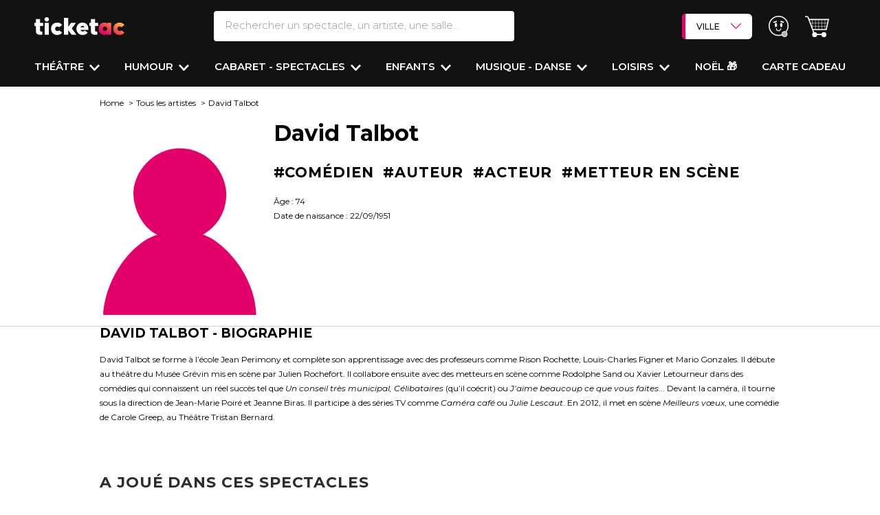

--- FILE ---
content_type: text/css
request_url: https://d2iel1safq1gat.cloudfront.net/bs-rating.2ae524ba.css
body_size: 690
content:
.rating{align-items:center;display:flex}.rating ul{padding-left:0}.rating-move .rating{margin-top:20px;position:absolute}.rating .rating__numbers .h5{color:#000;font-weight:600;margin:0;min-height:0;text-decoration:none}.rating .rating__numbers span{font-size:9px}@media (min-width:768px){.rating.rating--product-show-list .rating__numbers span{font-size:12px}}.rating .list-stars{display:flex;margin:0 4px 0 0}.rating .star{align-items:center;display:flex}.rating .star+.star{margin-left:6px}.rating .star-icon{background-image:url(https://d2iel1safq1gat.cloudfront.net/images/star-empty.c7adefb4.svg);background-repeat:no-repeat;background-size:100% 100%;display:inline-block;height:14px;transition:.3s;vertical-align:middle;width:14px}.rating .star-icon.star-icon-small{height:8px;width:8px}.rating+.rating__content{font-size:14px}.rating~.h5{text-transform:none}.rating-select select{border:solid}.rating .star-icon.selected,.rating .star.selected .star-icon{background-image:url(https://d2iel1safq1gat.cloudfront.net/images/star-full-lg.fc8484d4.svg);opacity:1}.rating .star.half .star-icon{background-image:url(https://d2iel1safq1gat.cloudfront.net/images/star-half.b523d1c4.svg);opacity:1}.rating .star-icon.big-icon{height:25px;width:25px}@media (max-width:767.98px){.rating .star-icon{height:8px;width:8px}}.paging{align-items:center;display:flex;justify-content:center;padding-left:2px}.paging a{background:#fff;border:2px solid transparent;border-radius:50%;color:#242120;display:inline-block;font-size:11px;font-weight:600;height:30px;line-height:26px;min-width:30px;position:relative;text-align:center;text-decoration:none;transition:border-color .3s}.paging .active a,.paging a:hover{border-color:#e90066}.paging .active a{color:#e90066;font-weight:700}.paging .paging__next,.paging .paging__prev{border:0;margin:0 4px}.paging .paging__prev{margin-right:10px}.paging .paging__next i,.paging .paging__prev i{height:11px;left:50%;position:absolute;top:50%;transform:translate(-50%,-50%);width:7px}.paging .paging__prev i{transform:translate(-50%,-50%) rotate(180deg)}.paging .paging__next:hover,.paging .paging__prev:hover{opacity:.8}.paging ol{align-items:center;display:flex;flex-wrap:wrap;justify-content:center;list-style:none;margin:0;padding:0}.paging li+li{margin-left:18px}.paging--large a{font-size:14px;height:39px;line-height:36px;min-width:39px}.paging--large li+li{margin-left:8px}.paging--large .paging__next,.paging--large .paging__prev{min-width:39px}@media (max-width:767.98px){.paging{padding:0}.paging a{font-size:14px;height:40px;line-height:36px;width:40px}.paging li+li{margin-left:7px}.paging .paging__next,.paging .paging__prev{margin:0}.paging .paging__prev{margin-right:9px}.paging .paging__next i,.paging .paging__prev i{height:15px;width:9px}}
/*# sourceMappingURL=bs-rating.2ae524ba.css.map*/

--- FILE ---
content_type: text/css
request_url: https://d2iel1safq1gat.cloudfront.net/bs-slider-flickity.16237fd4.css
body_size: 750
content:
/*! Flickity v2.3.0
https://flickity.metafizzy.co
---------------------------------------------- */.flickity-enabled{position:relative}.flickity-enabled:focus{outline:none}.flickity-viewport{height:100%;overflow:hidden;position:relative}.flickity-slider{height:100%;position:absolute;width:100%}.flickity-enabled.is-draggable{-webkit-tap-highlight-color:transparent;-webkit-user-select:none;-moz-user-select:none;-ms-user-select:none;user-select:none}.flickity-enabled.is-draggable .flickity-viewport{cursor:move;cursor:-webkit-grab;cursor:grab}.flickity-enabled.is-draggable .flickity-viewport.is-pointer-down{cursor:-webkit-grabbing;cursor:grabbing}.flickity-button{background:hsla(0,0%,100%,.75);border:none;color:#333;position:absolute}.flickity-button:hover{background:#fff;cursor:pointer}.flickity-button:focus{box-shadow:0 0 0 5px #19f;outline:none}.flickity-button:active{opacity:.6}.flickity-button:disabled{cursor:auto;opacity:.3;pointer-events:none}.flickity-button-icon{fill:currentColor}.flickity-prev-next-button{border-radius:50%;height:44px;top:50%;transform:translateY(-50%);width:44px}.flickity-prev-next-button.previous{left:10px}.flickity-prev-next-button.next{right:10px}.flickity-rtl .flickity-prev-next-button.previous{left:auto;right:10px}.flickity-rtl .flickity-prev-next-button.next{left:10px;right:auto}.flickity-prev-next-button .flickity-button-icon{height:60%;left:20%;position:absolute;top:20%;width:60%}.flickity-page-dots{bottom:-25px;line-height:1;list-style:none;margin:0;padding:0;position:absolute;text-align:center;width:100%}.flickity-rtl .flickity-page-dots{direction:rtl}.flickity-page-dots .dot{background:#333;border-radius:50%;cursor:pointer;display:inline-block;height:10px;margin:0 8px;opacity:.25;width:10px}.flickity-page-dots .dot.is-selected{opacity:1}.slider[data-flickity-options]{overflow-x:auto;overflow-y:hidden}.widget-basket .flickity-slider h3{color:#000}.widget-basket .flickity-prev-next-button{display:none}.slider-header a i{height:22px;margin-right:12px;transition:all .2s linear;width:12px}.slider-header a:hover i{transform:translateX(12px)}.carousel-cell{display:inline-block;width:45%}.carousel-cell.carousel-cell-product-show{height:400px}@media (min-width:768px){.carousel-cell.carousel-cell-product-show{height:550px}.carousel-cell{width:25%}}.carousel-cell .slider-item{cursor:pointer;line-height:1.1!important;position:relative;text-align:initial;transition:.3s;will-change:transform}.carousel-cell .slider-item:hover{transform:scale(1.05)}.carousel-cell .slider-item .image-wrapper{height:60%}@media (min-width:768px){.carousel-cell .slider-item .image-wrapper{height:65%}}.carousel-cell .slider-item .image-wrapper img{width:100%}.carousel-cell .slider-item .card-body{height:28%}@media (min-width:768px){.carousel-cell .slider-item .card-body{height:25%}}.carousel-cell .slider-item .card-body-title{height:50%}.carousel-cell .slider-item .card-details{height:12%}@media (min-width:768px){.carousel-cell .slider-item .card-details{height:10%}}
/*# sourceMappingURL=bs-slider-flickity.16237fd4.css.map*/

--- FILE ---
content_type: image/svg+xml
request_url: https://d2iel1safq1gat.cloudfront.net/images/artists/default_artist_logo.332cd0e4.svg
body_size: 314
content:
<?xml version="1.0" encoding="UTF-8"?>
<svg width="250" height="303" version="1.1" viewBox="0 0 250 303" xmlns="http://www.w3.org/2000/svg"><path d="m197.2 112.92c0 38.941-23.755 57.027-36.582 64.567 29.518 8.6058 81.76 60.996 83.244 125.62-0.44391-0.25629-238.32-0.0461-238.32-0.0461 2.7877-53.521 40.269-111 84.038-125.53-25.706-13.195-37.049-42.691-37.049-65.399 0-30.021 28.871-69.425 72.132-69.425 44.103 0 71.164 36.686 72.533 70.208z" fill="#e3006b"/></svg>


--- FILE ---
content_type: application/javascript
request_url: https://d2iel1safq1gat.cloudfront.net/bs-app.6b47cce5.js
body_size: 417
content:
try{let e="undefined"!=typeof window?window:"undefined"!=typeof global?global:"undefined"!=typeof globalThis?globalThis:"undefined"!=typeof self?self:{},n=(new e.Error).stack;n&&(e._sentryDebugIds=e._sentryDebugIds||{},e._sentryDebugIds[n]="5b23f272-6717-4eb7-b40e-d7eed878b883",e._sentryDebugIdIdentifier="sentry-dbid-5b23f272-6717-4eb7-b40e-d7eed878b883")}catch(e){}("undefined"!=typeof window?window:"undefined"!=typeof global?global:"undefined"!=typeof globalThis?globalThis:"undefined"!=typeof self?self:{}).SENTRY_RELEASE={id:"9e1afcfe80156e87ce4e50a091cd45f81c5b65f8"};(self.webpackChunk=self.webpackChunk||[]).push([[1970],{18519:function(e,n,f){var t=f(79989),d=f(18734),i=f(10509),o=f(85027),l=f(22302);t({target:"Iterator",proto:!0,real:!0},{find:function(e){o(this),i(e);var n=l(this),f=0;return d(n,(function(n,t){if(e(n,f++))return t(n)}),{IS_RECORD:!0,INTERRUPTED:!0}).result}})},70928:function(e,n,f){f(18519)}},function(e){e.O(0,[639,9755,2909,8324,9089,1055,8213,4557,1928,6045],(function(){return n=96045,e(e.s=n);var n}));e.O()}]);
//# sourceMappingURL=bs-app.6b47cce5.js.map

--- FILE ---
content_type: application/javascript
request_url: https://d2iel1safq1gat.cloudfront.net/bs-slider-flickity.c1f167f9.js
body_size: 2882
content:
try{let t="undefined"!=typeof window?window:"undefined"!=typeof global?global:"undefined"!=typeof globalThis?globalThis:"undefined"!=typeof self?self:{},e=(new t.Error).stack;e&&(t._sentryDebugIds=t._sentryDebugIds||{},t._sentryDebugIds[e]="aed97353-072a-4d61-9f14-28cc18f9d084",t._sentryDebugIdIdentifier="sentry-dbid-aed97353-072a-4d61-9f14-28cc18f9d084")}catch(t){}("undefined"!=typeof window?window:"undefined"!=typeof global?global:"undefined"!=typeof globalThis?globalThis:"undefined"!=typeof self?self:{}).SENTRY_RELEASE={id:"9e1afcfe80156e87ce4e50a091cd45f81c5b65f8"};(self.webpackChunk=self.webpackChunk||[]).push([[3883],{36601:function(t,e,n){n.r(e);n(67602),n(30005),n(87526);var r=n(92442),o=n.n(r);n(51105);({dom:{productShowSliderContainers:null},init(){this.initFlickity(),this.initDOM(),this.initSliderLinks()},initFlickity(){document.querySelectorAll("[data-flickity-options]").forEach((t=>{let e=!1;new IntersectionObserver((n=>{n.forEach((n=>{if(!e&&n.isIntersecting){e=!0;const n=t.getAttribute("data-flickity-options"),r=JSON.parse(n);new(o())(t,r)}}))}),{threshold:0}).observe(t)}))},initDOM(){this.dom.productShowSliderContainers=document.querySelectorAll('[data-type="product_show_slider"]')},initSliderLinks(){this.dom.productShowSliderContainers.forEach((t=>{const e=t.querySelectorAll(".carousel-cell"),n=this.isCartePage();e.forEach((t=>{t.addEventListener("click",(e=>{const r=t.querySelector("a");if(r){const t=r.getAttribute("target"),o=r.getAttribute("href");"_blank"===t?(n&&window.document.dispatchEvent(new Event("tracking.send-event.track-user-cart-expire.click")),window.open(o,"_blank")):window.location=o,e.preventDefault()}}))}))}))},isCartePage(){return null!==document.querySelector(".carousel-cell").closest(".widget-basket")}}).init()},87526:function(t,e,n){n.r(e);var r=n(7059),o=n.n(r);(()=>{o()(".lozad",{loaded:()=>window.dispatchEvent(new Event("resize"))}).observe()})()},767:function(t,e,n){var r=n(23622),o=TypeError;t.exports=function(t,e){if(r(e,t))return t;throw new o("Incorrect invocation")}},81748:function(t,e,n){var r=n(3689);t.exports=!r((function(){function t(){}return t.prototype.constructor=null,Object.getPrototypeOf(new t)!==t.prototype}))},76522:function(t,e,n){var r=n(67697),o=n(72560),i=n(75684);t.exports=function(t,e,n){r?o.f(t,e,i(0,n)):t[e]=n}},62148:function(t,e,n){var r=n(98702),o=n(72560);t.exports=function(t,e,n){return n.get&&r(n.get,e,{getter:!0}),n.set&&r(n.set,e,{setter:!0}),o.f(t,e,n)}},54071:function(t,e,n){var r=n(46576),o=n(10509),i=n(97215),c=r(r.bind);t.exports=function(t,e){return o(t),void 0===e?t:i?c(t,e):function(){return t.apply(e,arguments)}}},46576:function(t,e,n){var r=n(6648),o=n(68844);t.exports=function(t){if("Function"===r(t))return o(t)}},22302:function(t){t.exports=function(t){return{iterator:t,next:t.next,done:!1}}},91664:function(t,e,n){var r=n(50926),o=n(54849),i=n(981),c=n(9478),u=n(44201)("iterator");t.exports=function(t){if(!i(t))return o(t,u)||o(t,"@@iterator")||c[r(t)]}},5185:function(t,e,n){var r=n(22615),o=n(10509),i=n(85027),c=n(23691),u=n(91664),f=TypeError;t.exports=function(t,e){var n=arguments.length<2?u(t):e;if(o(n))return i(r(n,t));throw new f(c(t)+" is not iterable")}},2688:function(t,e,n){var r=n(76058);t.exports=r("document","documentElement")},93292:function(t,e,n){var r=n(44201),o=n(9478),i=r("iterator"),c=Array.prototype;t.exports=function(t){return void 0!==t&&(o.Array===t||c[i]===t)}},18734:function(t,e,n){var r=n(54071),o=n(22615),i=n(85027),c=n(23691),u=n(93292),f=n(6310),a=n(23622),s=n(5185),l=n(91664),d=n(72125),p=TypeError,h=function(t,e){this.stopped=t,this.result=e},y=h.prototype;t.exports=function(t,e,n){var w,v,b,g,E,O,I,S=n&&n.that,x=!(!n||!n.AS_ENTRIES),k=!(!n||!n.IS_RECORD),T=!(!n||!n.IS_ITERATOR),m=!(!n||!n.INTERRUPTED),_=r(e,S),A=function(t){return w&&d(w,"normal",t),new h(!0,t)},R=function(t){return x?(i(t),m?_(t[0],t[1],A):_(t[0],t[1])):m?_(t,A):_(t)};if(k)w=t.iterator;else if(T)w=t;else{if(!(v=l(t)))throw new p(c(t)+" is not iterable");if(u(v)){for(b=0,g=f(t);g>b;b++)if((E=R(t[b]))&&a(y,E))return E;return new h(!1)}w=s(t,v)}for(O=k?t.next:w.next;!(I=o(O,w)).done;){try{E=R(I.value)}catch(t){d(w,"throw",t)}if("object"==typeof E&&E&&a(y,E))return E}return new h(!1)}},72125:function(t,e,n){var r=n(22615),o=n(85027),i=n(54849);t.exports=function(t,e,n){var c,u;o(t);try{if(!(c=i(t,"return"))){if("throw"===e)throw n;return n}c=r(c,t)}catch(t){u=!0,c=t}if("throw"===e)throw n;if(u)throw c;return o(c),n}},12013:function(t,e,n){var r,o,i,c=n(3689),u=n(69985),f=n(48999),a=n(25391),s=n(61868),l=n(11880),d=n(44201),p=n(53931),h=d("iterator"),y=!1;[].keys&&("next"in(i=[].keys())?(o=s(s(i)))!==Object.prototype&&(r=o):y=!0),!f(r)||c((function(){var t={};return r[h].call(t)!==t}))?r={}:p&&(r=a(r)),u(r[h])||l(r,h,(function(){return this})),t.exports={IteratorPrototype:r,BUGGY_SAFARI_ITERATORS:y}},9478:function(t){t.exports={}},25391:function(t,e,n){var r,o=n(85027),i=n(98920),c=n(72739),u=n(57248),f=n(2688),a=n(36420),s=n(2713),l=s("IE_PROTO"),d=function(){},p=function(t){return"<script>"+t+"</"+"script>"},h=function(t){t.write(p("")),t.close();var e=t.parentWindow.Object;return t=null,e},y=function(){try{r=new ActiveXObject("htmlfile")}catch(t){}var t,e;y="undefined"!=typeof document?document.domain&&r?h(r):((e=a("iframe")).style.display="none",f.appendChild(e),e.src=String("javascript:"),(t=e.contentWindow.document).open(),t.write(p("document.F=Object")),t.close(),t.F):h(r);for(var n=c.length;n--;)delete y.prototype[c[n]];return y()};u[l]=!0,t.exports=Object.create||function(t,e){var n;return null!==t?(d.prototype=o(t),n=new d,d.prototype=null,n[l]=t):n=y(),void 0===e?n:i.f(n,e)}},98920:function(t,e,n){var r=n(67697),o=n(15648),i=n(72560),c=n(85027),u=n(65290),f=n(20300);e.f=r&&!o?Object.defineProperties:function(t,e){c(t);for(var n,r=u(e),o=f(e),a=o.length,s=0;a>s;)i.f(t,n=o[s++],r[n]);return t}},61868:function(t,e,n){var r=n(36812),o=n(69985),i=n(90690),c=n(2713),u=n(81748),f=c("IE_PROTO"),a=Object,s=a.prototype;t.exports=u?a.getPrototypeOf:function(t){var e=i(t);if(r(e,f))return e[f];var n=e.constructor;return o(n)&&e instanceof n?n.prototype:e instanceof a?s:null}},20300:function(t,e,n){var r=n(54948),o=n(72739);t.exports=Object.keys||function(t){return r(t,o)}},5203:function(t,e,n){var r=n(79989),o=n(51087),i=n(767),c=n(85027),u=n(69985),f=n(61868),a=n(62148),s=n(76522),l=n(3689),d=n(36812),p=n(44201),h=n(12013).IteratorPrototype,y=n(67697),w=n(53931),v="constructor",b="Iterator",g=p("toStringTag"),E=TypeError,O=o.Iterator,I=w||!u(O)||O.prototype!==h||!l((function(){O({})})),S=function(){if(i(this,h),f(this)===h)throw new E("Abstract class Iterator not directly constructable")},x=function(t,e){y?a(h,t,{configurable:!0,get:function(){return e},set:function(e){if(c(this),this===h)throw new E("You can't redefine this property");d(this,t)?this[t]=e:s(this,t,e)}}):h[t]=e};d(h,g)||x(g,b),!I&&d(h,v)&&h.constructor!==Object||x(v,S),S.prototype=h,r({global:!0,constructor:!0,forced:I},{Iterator:S})},90701:function(t,e,n){var r=n(79989),o=n(18734),i=n(10509),c=n(85027),u=n(22302);r({target:"Iterator",proto:!0,real:!0},{forEach:function(t){c(this),i(t);var e=u(this),n=0;o(e,(function(e){t(e,n++)}),{IS_RECORD:!0})}})},67602:function(t,e,n){n(5203)},30005:function(t,e,n){n(90701)}},function(t){t.O(0,[639,682],(function(){return e=36601,t(t.s=e);var e}));t.O()}]);
//# sourceMappingURL=bs-slider-flickity.c1f167f9.js.map

--- FILE ---
content_type: image/svg+xml
request_url: https://d2iel1safq1gat.cloudfront.net/images/reinsurance/assurance-remboursement.f8fef428.svg
body_size: 392
content:
<?xml version="1.0" encoding="UTF-8"?>
<svg xmlns="http://www.w3.org/2000/svg" width="70" height="87.5" viewBox="320 150 1360 1700">
  <defs><style>.st0{stroke-width:76px;fill:none;stroke:#e90066;stroke-miterlimit:10}</style></defs>
  <path class="st0" d="m1630 496-630-296-630 296s-133 830 630 1304c763-474 630-1304 630-1304Z"/>
  <path fill="none" stroke="#e90066" stroke-width="24.41" stroke-miterlimit="10" d="m1501 585-501-239-501 239s-106 671 501 1054c607-383 501-1054 501-1054Z"/>
  <path class="st0" d="m732 917 165 168 351-351"/>
</svg>


--- FILE ---
content_type: image/svg+xml
request_url: https://d2iel1safq1gat.cloudfront.net/images/reinsurance/places-sur-plan.4aa696f2.svg
body_size: 392
content:
<?xml version="1.0" encoding="UTF-8"?>
<svg xmlns="http://www.w3.org/2000/svg" width="70" height="73.16" viewBox="225 190 1550 1620">
  <defs><style>.st0{fill:none;stroke:#e90066;stroke-miterlimit:10}</style></defs>
  <path class="st0" stroke-width="74.26px" d="M492 234h1016v1144H492z"/>
  <path class="st0" stroke-width="75.83px" d="M643 1106h714c84 0 151 68 151 151v121H492v-121c0-83 67-151 151-151ZM420 714h72v664H269V865c0-83 68-151 151-151ZM1508 714h72c83 0 151 68 151 151v513h-223V714ZM1410 1766H590v-139h819l1 139zM1000 1378v249"/>
</svg>


--- FILE ---
content_type: application/javascript
request_url: https://d2iel1safq1gat.cloudfront.net/1928.788bae5c.js
body_size: 3801
content:
try{let e="undefined"!=typeof window?window:"undefined"!=typeof global?global:"undefined"!=typeof globalThis?globalThis:"undefined"!=typeof self?self:{},t=(new e.Error).stack;t&&(e._sentryDebugIds=e._sentryDebugIds||{},e._sentryDebugIds[t]="d0ff5c56-aba2-4413-8526-9b1e687d80a6",e._sentryDebugIdIdentifier="sentry-dbid-d0ff5c56-aba2-4413-8526-9b1e687d80a6")}catch(e){}("undefined"!=typeof window?window:"undefined"!=typeof global?global:"undefined"!=typeof globalThis?globalThis:"undefined"!=typeof self?self:{}).SENTRY_RELEASE={id:"9e1afcfe80156e87ce4e50a091cd45f81c5b65f8"};(self.webpackChunk=self.webpackChunk||[]).push([[1928],{54427:function(e,t,n){function r(e){const t=1,n=2;let r,a,o,i,s=t;const d=e=>{if(s=t,o)return o(e)},c=async e=>{if(!r)return;let t;s=n,a&&a();try{t=await r({event:e})}catch(e){return(e=>{i&&i(e),d()})(e)}d({response:t})};e.addEventListener("submit",(async e=>{e.preventDefault();n===s||c(e)}));return{onSubmit:e=>r=e,onError:e=>i=e,onProcessing:e=>a=e,onDone:e=>o=e}}n.r(t),n.d(t,{Form:function(){return r}}),t.default=r},11928:function(e,t,n){n.r(t),n.d(t,{default:function(){return u}});var r=n(48256),a=n(35701),o=n(58061),i=n(75688),s=n(54427),d=n(10984),c=n(29547);n(84095),n(48394);const l=e=>new o.DOMCookie(window).getCookieWithName(e);function u(e){const t=e.querySelector("[data-error]"),{onSubmit:n,onProcessing:r,onError:a,onDone:o}=(0,s.default)(e),u=p(e),h=i.R.makeForLoginFormWithCallback((e=>{f(t,e)})),m=e=>{var n;const r=null!==(n=function(e){try{var t;return null===(t=JSON.parse(e))||void 0===t?void 0:t.message}catch(t){return e}}(e.message))&&void 0!==n?n:"Une erreur est survenue, veuillez reessayer.";f(t,r);const a=function(e){try{var t;return null===(t=JSON.parse(e))||void 0===t?void 0:t.solution}catch(e){return}}(e.message);h.onLoginFailureWithSolution(a)};b(e),r((()=>{u.disable()})),n((async()=>{window.document.dispatchEvent(new Event("tracking.send-event.track-login-attempt"));const t=await(async e=>{const t=Date.now();await(0,c.default)(e.getAttribute("data-pre-action"),{body:{nonce:t}});const n=new FormData(e);return n.append("_nonce",t),(0,c.default)(e.getAttribute("action"),{body:n,headers:{"xsrf-token":l("__Host-Ticketac_XsrfToken")}})})(e);return d.Z.pushEventLogin("true"),await(0,c.reloadOrRedirectIfExists)(t),t})),a((e=>{window.document.dispatchEvent(new Event("tracking.send-event.track-login.failure")),m(e),d.Z.pushEventLogin("error_unrecognized")})),o((()=>{u.enable()}))}const p=e=>{const t=e.querySelector("[type=submit]");return"header-login"===e.getAttribute("name")?new a.LoginButton(t):new r.W(t)};function f(e,t){e.innerHTML=t}const b=e=>{const t=e.querySelector("[data-show-password-input]"),n=e.querySelector("[data-password-input]");t&&n&&!m(t)&&(t.addEventListener("change",(e=>{n.type=e.target.checked?"text":"password",e.target.checked?window.document.dispatchEvent(new Event("tracking.send-event.track-login-show-password")):window.document.dispatchEvent(new Event("tracking.send-event.track-login-hide-password"))})),h(t))},h=e=>{e&&e.setAttribute("initialized","true")},m=e=>e&&"true"===e.getAttribute("initialized")},38914:function(e,t,n){function r(e){"loading"===document.readyState?document.addEventListener("DOMContentLoaded",e):e()}n.r(t),n.d(t,{default:function(){return r}})},10984:function(e,t,n){n(70560),n(76801),n(67602),n(70928),n(48324);var r=n(59361),a=n(19755);let o=[];const i={init:()=>{i.onLoad(),i.productShowList(),i.productShowClick(),i.sliderInit(),i.sliderClick(),i.initEvent(),i.eventAddToCart(),i.initAjaxCompleted()},onLoad:()=>{let e=a(window),t=a("body"),n=t.data("krux-desktop"),r=t.data("krux-mobile"),o={};e.innerWidth()<768?(o.BU_FigCCM1=r,o.BU_websiteVersion="mobile"):e.outerWidth()<1024?(o.BU_FigCCM1=r,o.BU_websiteVersion="tablet"):(o.BU_FigCCM1=n,o.BU_websiteVersion="desktop");let i=window.screen.orientation.type;"landscape-primary"===i||"landscape-secondary"===i?o.BU_orientation="paysage":"portrait-secondary"!==i&&"portrait-primary"!==i||(o.BU_orientation="portrait"),dataLayer.push(o)},productShowList:()=>{let e=a(".products-list .product__datalayer"),t={ecommerce:{currencyCode:"EUR",impressions:[]}};e.each(((e,n)=>{let r=a(n),i=r.data("random-id");if(void 0===i||!o.includes(i)){let e=r.data();delete e.randomId,t.ecommerce.impressions.push(e),o.push(i)}})),t.ecommerce.impressions.length&&dataLayer.push(t)},initAjaxCompleted:()=>{a(document).ajaxComplete((()=>{i.productShowList(),i.productShowClick()}))},productShowClick:()=>{a(".js-datalayer-product-show").on("click",(e=>{let t={event:"productClick",ecommerce:{click:{products:[a(e.currentTarget).parent().parent().parent().find(".product__datalayer").data()]}}};dataLayer.push(t)}))},sliderClick:()=>{a(".js-slider-datalayer-click").on("click",(function(e){let t={event:"promotionClick",ecommerce:{promoClick:{promotions:[a(this).find(".slider__datalayer").data()]}}};dataLayer.push(t)}))},sliderInit:()=>{let e=a(".slider__datalayer");if(0===e.length)return;let t={ecommerce:{promoView:{promotions:[]}}},n=[];e.each(((e,r)=>{let o=a(r).data();n.includes(o.position)||(n.push(o.position),t.ecommerce.promoView.promotions.push(o))})),dataLayer.push(t)},eventAddToCart:()=>{var e;const t=document.querySelector('[data-role="cart"]'),n=null==t?void 0:t.dataset.uuid;let o=a(".order_product_show_event__datalayer"),i={event:"addToCart",ecommerce:{currencyCode:"EUR",add:{product:[]}}},s=null!==(e=JSON.parse(localStorage.getItem("opseAddToCartSent")))&&void 0!==e?e:[];o.each(((e,t)=>{let o=a(t),d=o.data("uuid");if(!s.includes(d)){let e=o.data();delete e.uuid,i.ecommerce.add.product.push(e),s.push(d),n&&r.Z.sendCartItem(n,t.dataset.uuid,t.dataset.name,t.dataset.price,t.dataset.quantity)}})),localStorage.setItem("opseAddToCartSent",JSON.stringify(s)),i.ecommerce.add.product.length&&dataLayer.push(i)},initEvent:()=>{a(".datalayer-events .datalayer-event").each(((e,t)=>{let n=a(t).data();dataLayer.push(n)}))},pushEventLogin:e=>{dataLayer.push({customCategorie:"navigation",customAction:"connection",customLabel:e,event:"customEventBU"})}};a(document).ready((function(){i.init()})),t.Z=i},59361:function(e,t,n){n(70560);let r=null,a=!1,o=[];const i={init:()=>i.checkAvailability(),checkAvailability:()=>{r=setInterval((()=>{var e;"function"==typeof(null===(e=window.abtasty)||void 0===e?void 0:e.send)&&(a=!0,clearInterval(r),r=null,o.forEach(i.doSend))}),1e3)},send:(e,t)=>a?i.doSend({type:e,payload:t}):o.push({type:e,payload:t}),doSend:e=>{void 0!==window.abtasty?window.abtasty.send(e.type,e.payload):console.error("ABTasty not ready")},sendItem:(e,t,n,r)=>i.send("item",{tid:e,in:t,ip:n,iv:r}),sendCartItem:(e,t,n,r,a)=>i.send("product",{pit:"CART_ITEM",pcid:e,pq:a,pp:r,ps:t,pn:n}),sendTransaction:(e,t,n,r,a)=>{i.send("transaction",{tid:e,ta:"Purchase",tr:t,ts:n,tt:r,tc:"EUR",icn:a})}};document.addEventListener("DOMContentLoaded",i.init),t.Z=i},48394:function(e,t,n){var r=this&&this.__importDefault||function(e){return e&&e.__esModule?e:{default:e}};Object.defineProperty(t,"__esModule",{value:!0});const a=r(n(38914)),o=e=>{e.addEventListener("click",(()=>{"true"===e.getAttribute("aria-checked")?e.dispatchEvent(new Event("switch_off")):e.dispatchEvent(new Event("switch_on")),e.dispatchEvent(new Event("change"))})),e.addEventListener("switch_on",(()=>{e.checked=!0,e.setAttribute("aria-checked","true"),e.setAttribute("aria-label",e.getAttribute("data-label-on")),e.classList.add("app-switch--on"),e.classList.remove("app-switch--off")})),e.addEventListener("switch_off",(()=>{e.checked=!1,e.setAttribute("aria-checked","false"),e.setAttribute("aria-label",e.getAttribute("data-label-off")),e.classList.remove("app-switch--on"),e.classList.add("app-switch--off")}))};(0,a.default)((()=>{const e=window.document.querySelectorAll("[data-app-switch]");for(let t=0,n=e.length;t<n;t++)o(e[t])}))},75843:function(e,t,n){Object.defineProperty(t,"__esModule",{value:!0}),t.CheckoutStyleButton=void 0;const r=n(3857);class a extends r.StyleButton{executeAfterEnable(){super.executeAfterEnable()}executeAfterDisable(){super.executeAfterDisable()}}t.CheckoutStyleButton=a},35701:function(e,t,n){var r=this&&this.__importDefault||function(e){return e&&e.__esModule?e:{default:e}};Object.defineProperty(t,"__esModule",{value:!0}),t.LoginButton=void 0;const a=r(n(3635)),o=n(3857);class i extends o.StyleButton{executeAfterEnable(){super.executeAfterEnable(),(0,a.default)().hide()}executeAfterDisable(){(0,a.default)().show(),super.executeAfterDisable()}}t.LoginButton=i},48256:function(e,t,n){t.W=void 0;const r=n(55177),a=n(75843);class o extends a.CheckoutStyleButton{constructor(e){var t,n,a;super(e),a=void 0,(n="spinner")in(t=this)?Object.defineProperty(t,n,{value:a,enumerable:!0,configurable:!0,writable:!0}):t[n]=a,this.spinner=new r.Spinner(e)}executeAfterEnable(){super.executeAfterEnable(),this.spinner.disable()}executeAfterDisable(){this.spinner.enable(),super.executeAfterDisable()}}t.W=o},55177:function(e,t){function n(e,t,n){return t in e?Object.defineProperty(e,t,{value:n,enumerable:!0,configurable:!0,writable:!0}):e[t]=n,e}Object.defineProperty(t,"__esModule",{value:!0}),t.Spinner=void 0;t.Spinner=class{constructor(e){n(this,"element",void 0),n(this,"buttonContent",""),this.element=e}enable(){const e=document.createElement("span");e.classList.add("spinner-border","spinner-border-sm"),e.setAttribute("role","status"),e.setAttribute("aria-hidden","true"),this.buttonContent=this.element.innerHTML,this.element.innerHTML="",this.element.prepend(e)}disable(){const e=this.element.querySelector(".spinner-border");e&&(this.element.innerHTML=this.buttonContent,e.remove())}}},3857:function(e,t,n){Object.defineProperty(t,"__esModule",{value:!0}),t.StyleButton=void 0;const r=n(54971);class a extends r.Button{executeAfterEnable(){super.executeAfterEnable();const e=this.getElement();e.style.background=null,e.classList.toggle("bg-primary")}executeAfterDisable(){const e=this.getElement();e.style.background="silver",e.classList.toggle("bg-primary",!1),super.executeAfterDisable()}}t.StyleButton=a},34100:function(e,t){function n(e,t,n){return t in e?Object.defineProperty(e,t,{value:n,enumerable:!0,configurable:!0,writable:!0}):e[t]=n,e}Object.defineProperty(t,"__esModule",{value:!0}),t.LoginAttemptHandler=void 0;class r{constructor(e){n(this,"presenter",void 0),n(this,"attempts",0),this.presenter=e}onLoginFailureWithSolution(e){"reset_credentials"===e?this.presenter.presentFailureMessage(r.RESET_CREDENTIALS_FAILURE_MESSAGE):1<++this.attempts&&this.presenter.presentFailureMessage(r.FAILURE_MESSAGE)}}n(r,"FAILURE_MESSAGE",'Identifiants invalides. Merci de <u data-bs-toggle="modal" data-bs-target="#ajaxModal" data-href="/mot-de-passe/oublie" class="cursor-pointer py-2">renouveler votre mot de passe</u>.'),n(r,"RESET_CREDENTIALS_FAILURE_MESSAGE",'Mot de passe expiré, <u data-bs-toggle="modal" data-bs-target="#ajaxModal" data-href="/mot-de-passe/oublie" class="cursor-pointer py-2">veuillez le renouveler</u>.'),t.LoginAttemptHandler=r},86787:function(e,t){Object.defineProperty(t,"__esModule",{value:!0}),t.CallbackLoginAttemptHandlerPresenter=void 0;t.CallbackLoginAttemptHandlerPresenter=class{constructor(e){var t,n,r;r=void 0,(n="callback")in(t=this)?Object.defineProperty(t,n,{value:r,enumerable:!0,configurable:!0,writable:!0}):t[n]=r,this.callback=e}presentFailureMessage(e){this.callback(e)}}},59247:function(e,t){Object.defineProperty(t,"__esModule",{value:!0}),t.DomLoginAttemptHandlerPresenter=void 0;t.DomLoginAttemptHandlerPresenter=class{constructor(e){var t,n,r;r=void 0,(n="domWriter")in(t=this)?Object.defineProperty(t,n,{value:r,enumerable:!0,configurable:!0,writable:!0}):t[n]=r,this.domWriter=e}presentFailureMessage(e){this.domWriter.writeTextOnElementByAttributeAndValue(e,"data-role","ajax-response")}}},75688:function(e,t,n){t.R=void 0;const r=n(54271),a=n(55267),o=n(86787),i=n(59247),s=n(34100);t.R=class{static makeForGenericAuth(){const e=new i.DomLoginAttemptHandlerPresenter(a.DOMWriterFactory.makeDOMWriter(r.WindowFactory.makeWindow()));return new s.LoginAttemptHandler(e)}static makeForLoginFormWithCallback(e){const t=new o.CallbackLoginAttemptHandlerPresenter(e);return new s.LoginAttemptHandler(t)}}}}]);
//# sourceMappingURL=1928.788bae5c.js.map

--- FILE ---
content_type: application/javascript
request_url: https://d2iel1safq1gat.cloudfront.net/bs-rating.2eb3ae83.js
body_size: 1067
content:
try{let e="undefined"!=typeof window?window:"undefined"!=typeof global?global:"undefined"!=typeof globalThis?globalThis:"undefined"!=typeof self?self:{},t=(new e.Error).stack;t&&(e._sentryDebugIds=e._sentryDebugIds||{},e._sentryDebugIds[t]="dd871df0-18f8-4e9a-b7ea-c89ca6d3543f",e._sentryDebugIdIdentifier="sentry-dbid-dd871df0-18f8-4e9a-b7ea-c89ca6d3543f")}catch(e){}("undefined"!=typeof window?window:"undefined"!=typeof global?global:"undefined"!=typeof globalThis?globalThis:"undefined"!=typeof self?self:{}).SENTRY_RELEASE={id:"9e1afcfe80156e87ce4e50a091cd45f81c5b65f8"};(self.webpackChunk=self.webpackChunk||[]).push([[2871],{26830:function(e,t,n){n(28396)},28396:function(e,t,n){n.r(t);n(64043),n(67602),n(30005),n(28436);var d=n(79909),a=n(60489),r=n(84095),o=n(14800);const c={init:()=>{c.rate(),c.send(),c.tourReview(),c.initModal()},initModal:()=>{const e=document.getElementById("ajaxModal");e&&e.addEventListener("modal.loaded",(()=>{c.rate(),c.send(),c.tourReview(),o.Z.textAreaCharactersLeft()}))},tourReview:()=>{const e=document.getElementById("tour_product_show_select");e&&e.addEventListener("change",(e=>{document.getElementById("product_show_uuid").setAttribute("value",e.currentTarget.value)}))},rate:()=>{const e=document.querySelectorAll("#rating-star .star-icon");let t=-1;const n=(t,n)=>{for(let n=0;n<t;n++)e[n].classList.remove("selected");for(let t=0;t<=n;t++)e[t].classList.add("selected")};e.forEach((d=>{d.addEventListener("click",(d=>{t=parseInt(d.currentTarget.dataset.id)+1,n(e.length,t-1),document.getElementById("rating-note").value=t})),d.addEventListener("mouseout",(()=>{n(e.length,t-1)})),d.addEventListener("mouseover",(t=>{let d=t.currentTarget.dataset.id;n(e.length,d)}))}))},send:()=>{const e=document.getElementById("form-rating");e&&e.addEventListener("submit",(t=>{t.preventDefault(),r.GrecaptchaLoader.ready((function(){grecaptcha.execute("6Lea3gEqAAAAAEnUdlWjYSW76mcgQJI1IRHpCfwO",{action:"create_comment"}).then((function(t){e.querySelector("#g-recaptcha-response").value=t,document.querySelectorAll("#form-rating p.text-error").forEach((e=>{e.classList.add("d-none")}));let n=!1;var r;parseInt(document.getElementById("rating-note").value)<1&&(document.getElementById("rating-note-error").classList.remove("d-none"),n=!0),""===document.getElementById("rating-pseudo").value.trim()&&(document.getElementById("rating-pseudo-error").classList.remove("d-none"),n=!0),!1===(r=document.getElementById("rating-email").value,/^([a-zA-Z0-9_.+-])+\@(([a-zA-Z0-9-])+\.)+([a-zA-Z0-9]{2,4})+$/.test(r))&&(document.getElementById("rating-email-error").classList.remove("d-none"),n=!0),""===document.getElementById("rating-content").value.trim()&&(document.getElementById("rating-content-error").classList.remove("d-none"),n=!0),!1===n&&a.Z.submitForm(e,(e=>{200===e.code||201===e.code?(d.u_.getOrCreateInstance(document.getElementById("ajaxModal")).hide(),document.getElementById("review_confirmation").dispatchEvent(new Event("click"))):document.getElementById("rating-recaptcha-error").classList.remove("d-none")}))}))}))}))}};c.init(),t.default=c}},function(e){e.O(0,[639,2909,8324,9089,8213,4557],(function(){return t=26830,e(e.s=t);var t}));e.O()}]);
//# sourceMappingURL=bs-rating.2eb3ae83.js.map

--- FILE ---
content_type: application/javascript
request_url: https://d2iel1safq1gat.cloudfront.net/sentry.c82017d0.js
body_size: 2570
content:
try{let e="undefined"!=typeof window?window:"undefined"!=typeof global?global:"undefined"!=typeof globalThis?globalThis:"undefined"!=typeof self?self:{},t=(new e.Error).stack;t&&(e._sentryDebugIds=e._sentryDebugIds||{},e._sentryDebugIds[t]="32002279-1af4-414c-ad9e-6d137b75da34",e._sentryDebugIdIdentifier="sentry-dbid-32002279-1af4-414c-ad9e-6d137b75da34")}catch(e){}("undefined"!=typeof window?window:"undefined"!=typeof global?global:"undefined"!=typeof globalThis?globalThis:"undefined"!=typeof self?self:{}).SENTRY_RELEASE={id:"9e1afcfe80156e87ce4e50a091cd45f81c5b65f8"};(self.webpackChunk=self.webpackChunk||[]).push([[2897],{64182:function(e,t,n){n(67602),n(28244),n(76801),n(76265),n(70560),n(64043);["/panier","panier/livraison","panier/paiement","panier/attente-confirmation","panier/coordonnees","panier/confirmation","inscription/information","mot-de-passe/reinitialiser"].some((e=>window.location.href.includes(e)))&&(async()=>{const e=await Promise.all([n.e(2965),n.e(176)]).then(n.bind(n,60176)),{HttpClient:t}=await Promise.all([n.e(2965),n.e(5299)]).then(n.bind(n,65299));let r=window.APP.SENTRY_DSN,i=!!r;const o=[...window.APP.SENTRY_TRACE_PROPAGATION_TARGETS,window.location.origin],a=[new e.BrowserTracing,new t({failedRequestStatusCodes:[],failedRequestTargets:o})];i&&a.push(new e.Replay({networkDetailAllowUrls:o,networkCaptureBodies:!0,maskAllText:!1})),e.init({dsn:r,integrations:a,tracePropagationTargets:o,environment:window.APP.PROJECT_ENV,tracesSampleRate:window.APP.SENTRY_TRACE_SAMPLE_RATE,replaysSessionSampleRate:i?1:0,replaysOnErrorSampleRate:i?1:0,sendDefaultPii:!0,attachStacktrace:!0,ignoreErrors:["getComputedStyle","ResizeObserver","window.screen.orientation","toLowerCase"]}),e.configureScope((e=>{try{const t=decodeURI(document.getElementsByName("baggage")[0].getAttribute("content").match(/sentry\-transaction=(.+),sentry\-public/)[1]);e.setTransactionName(t)}catch(e){}}))})()},5649:function(e,t,n){"use strict";var r=n(67697),i=n(92297),o=TypeError,a=Object.getOwnPropertyDescriptor,s=r&&!function(){if(void 0!==this)return!0;try{Object.defineProperty([],"length",{writable:!1}).length=1}catch(e){return e instanceof TypeError}}();e.exports=s?function(e,t){if(i(e)&&!a(e,"length").writable)throw new o("Cannot set read only .length");return e.length=t}:function(e,t){return e.length=t}},55565:function(e){"use strict";var t=TypeError;e.exports=function(e){if(e>9007199254740991)throw t("Maximum allowed index exceeded");return e}},92297:function(e,t,n){"use strict";var r=n(6648);e.exports=Array.isArray||function(e){return"Array"===r(e)}},56308:function(e,t,n){"use strict";var r,i,o=n(22615),a=n(68844),s=n(34327),c=n(69633),u=n(87901),l=n(83430),d=n(25391),f=n(618).get,p=n(62100),g=n(26738),y=l("native-string-replace",String.prototype.replace),w=RegExp.prototype.exec,h=w,x=a("".charAt),b=a("".indexOf),E=a("".replace),v=a("".slice),R=(i=/b*/g,o(w,r=/a/,"a"),o(w,i,"a"),0!==r.lastIndex||0!==i.lastIndex),T=u.BROKEN_CARET,I=void 0!==/()??/.exec("")[1];(R||I||T||p||g)&&(h=function(e){var t,n,r,i,a,u,l,p=this,g=f(p),m=s(e),A=g.raw;if(A)return A.lastIndex=p.lastIndex,t=o(h,A,m),p.lastIndex=A.lastIndex,t;var S=g.groups,P=T&&p.sticky,_=o(c,p),C=p.source,O=0,N=m;if(P&&(_=E(_,"y",""),-1===b(_,"g")&&(_+="g"),N=v(m,p.lastIndex),p.lastIndex>0&&(!p.multiline||p.multiline&&"\n"!==x(m,p.lastIndex-1))&&(C="(?: "+C+")",N=" "+N,O++),n=new RegExp("^(?:"+C+")",_)),I&&(n=new RegExp("^"+C+"$(?!\\s)",_)),R&&(r=p.lastIndex),i=o(w,P?n:p,N),P?i?(i.input=v(i.input,O),i[0]=v(i[0],O),i.index=p.lastIndex,p.lastIndex+=i[0].length):p.lastIndex=0:R&&i&&(p.lastIndex=p.global?i.index+i[0].length:r),I&&i&&i.length>1&&o(y,i[0],n,(function(){for(a=1;a<arguments.length-2;a++)void 0===arguments[a]&&(i[a]=void 0)})),i&&S)for(i.groups=u=d(null),a=0;a<S.length;a++)u[(l=S[a])[0]]=i[l[1]];return i}),e.exports=h},69633:function(e,t,n){"use strict";var r=n(85027);e.exports=function(){var e=r(this),t="";return e.hasIndices&&(t+="d"),e.global&&(t+="g"),e.ignoreCase&&(t+="i"),e.multiline&&(t+="m"),e.dotAll&&(t+="s"),e.unicode&&(t+="u"),e.unicodeSets&&(t+="v"),e.sticky&&(t+="y"),t}},87901:function(e,t,n){"use strict";var r=n(3689),i=n(51087).RegExp,o=r((function(){var e=i("a","y");return e.lastIndex=2,null!==e.exec("abcd")})),a=o||r((function(){return!i("a","y").sticky})),s=o||r((function(){var e=i("^r","gy");return e.lastIndex=2,null!==e.exec("str")}));e.exports={BROKEN_CARET:s,MISSED_STICKY:a,UNSUPPORTED_Y:o}},62100:function(e,t,n){"use strict";var r=n(3689),i=n(51087).RegExp;e.exports=r((function(){var e=i(".","s");return!(e.dotAll&&e.test("\n")&&"s"===e.flags)}))},26738:function(e,t,n){"use strict";var r=n(3689),i=n(51087).RegExp;e.exports=r((function(){var e=i("(?<a>b)","g");return"b"!==e.exec("b").groups.a||"bc"!=="b".replace(e,"$<a>c")}))},34327:function(e,t,n){"use strict";var r=n(50926),i=String;e.exports=function(e){if("Symbol"===r(e))throw new TypeError("Cannot convert a Symbol value to a string");return i(e)}},76801:function(e,t,n){"use strict";var r=n(79989),i=n(84328).includes,o=n(3689),a=n(87370);r({target:"Array",proto:!0,forced:o((function(){return!Array(1).includes()}))},{includes:function(e){return i(this,e,arguments.length>1?arguments[1]:void 0)}}),a("includes")},70560:function(e,t,n){"use strict";var r=n(79989),i=n(90690),o=n(6310),a=n(5649),s=n(55565);r({target:"Array",proto:!0,arity:1,forced:n(3689)((function(){return 4294967297!==[].push.call({length:4294967296},1)}))||!function(){try{Object.defineProperty([],"length",{writable:!1}).push()}catch(e){return e instanceof TypeError}}()},{push:function(e){var t=i(this),n=o(t),r=arguments.length;s(n+r);for(var c=0;c<r;c++)t[n]=arguments[c],n++;return a(t,n),n}})},30190:function(e,t,n){"use strict";var r=n(79989),i=n(18734),o=n(10509),a=n(85027),s=n(22302);r({target:"Iterator",proto:!0,real:!0},{some:function(e){a(this),o(e);var t=s(this),n=0;return i(t,(function(t,r){if(e(t,n++))return r()}),{IS_RECORD:!0,INTERRUPTED:!0}).stopped}})},64043:function(e,t,n){"use strict";var r=n(79989),i=n(56308);r({target:"RegExp",proto:!0,forced:/./.exec!==i},{exec:i})},28244:function(e,t,n){"use strict";n(30190)}},function(e){e.O(0,[639,2909],(function(){return t=64182,e(e.s=t);var t}));e.O()}]);
//# sourceMappingURL=sentry.c82017d0.js.map

--- FILE ---
content_type: application/javascript
request_url: https://d2iel1safq1gat.cloudfront.net/search.671489e8.js
body_size: 4837
content:
/*! For license information please see search.671489e8.js.LICENSE.txt */
try{let e="undefined"!=typeof window?window:"undefined"!=typeof global?global:"undefined"!=typeof globalThis?globalThis:"undefined"!=typeof self?self:{},t=(new e.Error).stack;t&&(e._sentryDebugIds=e._sentryDebugIds||{},e._sentryDebugIds[t]="de8a13ae-d11b-4865-91be-3f65ec30669f",e._sentryDebugIdIdentifier="sentry-dbid-de8a13ae-d11b-4865-91be-3f65ec30669f")}catch(e){}("undefined"!=typeof window?window:"undefined"!=typeof global?global:"undefined"!=typeof globalThis?globalThis:"undefined"!=typeof self?self:{}).SENTRY_RELEASE={id:"9e1afcfe80156e87ce4e50a091cd45f81c5b65f8"};(self.webpackChunk=self.webpackChunk||[]).push([[6464],{99338:function(e,t,r){"use strict";r.r(t);r(67602),r(30005),r(53476),r(28436),r(76265),r(70928),r(64043),r(79307),r(56866),r(94728),r(87336),r(86203),r(79909);var n=r(19755),a=(r(19755),r(19755));let i,o;const s={init(){s.listFilters(),s.datepickerInput(),s.rangeSlider(),s.formInit(),s.unFoldCategories(),s.unFoldSubCategories()},unFoldCategories(){const e=document.querySelectorAll(".mobile_category"),t=document.querySelectorAll(".mobile_category_dropdown");e.forEach((r=>{r.addEventListener("click",(function(){let r=this.getAttribute("data-bs-target"),n=r.substring(1);e.forEach((e=>{e.getAttribute("data-bs-target")==r&&(e.setAttribute("aria-expanded","false"),e.classList.contains("collapsed")||e.classList.add("collapsed"))})),t.forEach((e=>{n!==e.getAttribute("id")&&e.classList.contains("show")&&e.classList.remove("show")}))}))}))},unFoldSubCategories(){const e=document.querySelectorAll(".mobile_sub_category"),t=document.querySelectorAll(".mobile_sub_category_dropdown");e.forEach((r=>{r.addEventListener("click",(function(){let r=this.getAttribute("data-bs-target"),n=r.substring(1);e.forEach((e=>{e.getAttribute("data-bs-target")==r&&(e.setAttribute("aria-expanded",!1),e.classList.contains("collapsed")||e.classList.add("collapsed"))})),t.forEach((e=>{n!==e.getAttribute("id")&&e.classList.contains("show")&&e.classList.remove("show")}))}))}))},listFilters(){const e=document.querySelectorAll("[data-below]"),t=document.querySelectorAll("[data-below-for]");t.forEach((e=>{e.classList.add("d-none"),e.classList.remove("d-flex")})),e.forEach((r=>{r.querySelector("label").addEventListener("click",(n=>{const a=document.querySelector('[data-below-for="'+r.dataset.below+'"]');Array.from(t).filter((e=>e.dataset.belowFor!==r.dataset.below)).forEach((e=>{e.classList.remove("d-flex"),e.classList.add("d-none")})),e.forEach((e=>e.classList.remove("active"))),a&&(r.querySelector("input")&&!0===r.querySelector("input").checked?(r.classList.remove("active"),a.querySelectorAll("input").forEach((e=>e.checked=!1)),a.classList.add("d-none"),a.classList.remove("d-flex")):(r.classList.add("active"),a.querySelectorAll("input").forEach((e=>e.checked=!0)),a.classList.add("d-flex"),a.classList.remove("d-none")))}))}))},datepickerInput(){function e(e){const t=document.querySelector(e);if(!t||t.innerHTML.trim())return!1;const r=t.hasAttribute("data-start-date")&&t.getAttribute("data-start-date")?new Date(t.getAttribute("data-start-date")):new Date,a=t.parentNode.querySelector("input");n(t).datepicker({multidate:!0,language:"fr",format:"yyyy-mm-dd",multidateSeparator:";",startDate:r,defaultViewDate:{year:r.getFullYear(),month:r.getMonth()}}).datepicker("update",...a.value.split(";")).on("changeDate",(()=>{a.value=n(t).datepicker("getFormattedDate"),clearTimeout(o),o=setTimeout((()=>a.dispatchEvent(new Event("change",{bubbles:!0}))),1e3)}))}n("#ticket-datepicker").datepicker({language:"fr"}),n(".ticket-datepicker-hours").datetimepicker({format:"Y-m-d H:i"}),n.fn.datepicker.dates.fr={days:["dimanche","lundi","mardi","mercredi","jeudi","vendredi","samedi"],daysShort:["dim.","lun.","mar.","mer.","jeu.","ven.","sam."],daysMin:["d","l","ma","me","j","v","s"],months:["janvier","février","mars","avril","mai","juin","juillet","août","septembre","octobre","novembre","décembre"],monthsShort:["janv.","févr.","mars","avril","mai","juin","juil.","août","sept.","oct.","nov.","déc."],today:"Aujourd'hui",monthsTitle:"Mois",clear:"Effacer",weekStart:1},e("#datepicker-1"),e("#datepicker-2")},rangeSlider(){function e(e){let t=e.closest(".range-slider"),r=e.parent(),a=e.closest("form").get(0),o=parseInt(t.attr("data-min")),s=parseInt(t.attr("data-max")),c=parseInt(t.attr("data-initial")),l=Math.max(o,r.find("#filter_event_price_min").val()||0),u=r.find("#filter_event_price_max").val();l>=25&&l!==o&&t.removeClass("min"),void 0!==u&&""!==u||(u=c),u>=130&&t.addClass("near-max"),t.find(".range__start").text(o+"€"),t.find(".range__min").text(o+"€"),t.find(".range__max").text(s+"€"),t.find(".range__initial").text(c+"€"),e.slider({range:!0,values:[l,u],min:o,max:s,step:1,slide(e,o){if(o.values[1]-o.values[0]<15)return!1;t.find(n(".amount-1")).text(o.values[0]+"€"),t.find(n(".amount-2")).text(o.values[1]+"€"),r.find("#filter_event_price_min").val(o.values[0]),r.find("#filter_event_price_max").val(o.values[1]),r.find("#filter_popin_event_price_min").val(o.values[0]),r.find("#filter_popin_event_price_max").val(o.values[1]),clearTimeout(i),i=setTimeout((()=>a.dispatchEvent(new Event("change"))),1e3),o.values[0]<=25?t.addClass("min"):t.removeClass("min"),o.values[1]>=130?t.addClass("near-max"):t.removeClass("near-max")}}),document.querySelector(".price-min-value")?(t.find(".amount-1").appendTo(t.find(".price-min-value:first-of-type")),t.find(".amount-2").appendTo(t.find(".price-min-value:last-of-type"))):(t.find(".amount-1").appendTo(t.find(".ui-slider-handle:first-of-type")),t.find(".amount-2").appendTo(t.find(".ui-slider-handle:last-of-type"))),t.find(".amount-1").text(e.slider("values",0)+"€"),t.find(".amount-2").text(e.slider("values",1)+"€")}e(n("#range-slider-1")),e(n("#range-slider-2"))},clearForm(){n('[data-role="clear-data"]').on("click",(function(e){e.preventDefault();var t=n(this).closest(n('[data-role="filters"]')),r=t.find(".range-slider"),a=r.attr("data-initial"),i=r.attr("data-min"),o=r.find(".ui-slider-range"),s=r.find(".ui-slider-handle");r.find(".ui-slider-price");o.css("width",parseInt(a)+"%"),o.css("left",parseInt(i)+"%"),s.eq(0).css("left",parseInt(i)+"%"),s.eq(0).find(".range__min").html(parseInt(i)+"€"),s.eq(1).css("left",parseInt(a)+"%"),s.eq(1).find(".range__initial").html(parseInt(a)+"€"),t.find(".datepicker .clear").trigger("click"),t.find(".filter.selected").removeClass("selected")}))},formInit(){const e=document.querySelector('[data-role="filter-on-change"]');if(!e)return;const t=window.location.search,r=new URLSearchParams(t).get("filter_popin[big_city_list]");document.querySelectorAll('[name="filter[big_city][]"]').forEach((e=>{e.value===r&&(e.checked=!0)})),e.addEventListener("change",(()=>{setTimeout((()=>{const t=new URLSearchParams(new FormData(e).entries()),r=e.getAttribute("action")+"?"+t.toString();fetch(r,{cache:"no-store",headers:{"X-Requested-With":"XMLHttpRequest"}}).then((e=>e.text())).then((t=>{e.querySelector('[data-role="content"]').innerHTML=t,history.pushState("","",r)})).catch((e=>console.warn("Something went wrong.",e)))}),10)}))}};if(void 0===window.$){const e=r(19755);window.$=e,a.datetimepicker.setLocale("fr")}s.init(),document.getElementById("searchModal").addEventListener("modal.loaded",s.init)},86203:function(e,t,r){!function(e){if(e.support.touch="ontouchend"in document,e.support.touch){var t,r,n,a,i=e.ui.mouse.prototype,o=i._mouseInit,s=i._mouseDestroy;i._touchStart=function(e){!n&&this._mouseCapture(e.originalEvent.changedTouches[0])&&(n=!0,a=!1,t=e.originalEvent.touches[0].screenX,r=e.originalEvent.touches[0].screenY,c(e,"mouseover"),c(e,"mousemove"),c(e,"mousedown"))},i._touchMove=function(e){if(n){var i=e.originalEvent.touches[0].screenX,o=e.originalEvent.touches[0].screenY;t>=i-2&&t<=i+2&&r>=o-2&&r<=o+2?a=!1:(a=!0,c(e,"mousemove"))}},i._touchEnd=function(e){n&&(c(e,"mouseup"),c(e,"mouseout"),a||c(e,"click"),n=!1)},i._mouseInit=function(){var t=this;t.element.bind({touchstart:e.proxy(t,"_touchStart"),touchmove:e.proxy(t,"_touchMove"),touchend:e.proxy(t,"_touchEnd")}),o.call(t)},i._mouseDestroy=function(){var t=this;t.element.unbind({touchstart:e.proxy(t,"_touchStart"),touchmove:e.proxy(t,"_touchMove"),touchend:e.proxy(t,"_touchEnd")}),s.call(t)}}function c(t,r){if(!(t.originalEvent.touches.length>1)){var n=t.originalEvent.changedTouches[0],a=document.createEvent("MouseEvents");a.initMouseEvent(r,!0,!0,window,1,n.screenX,n.screenY,n.clientX,n.clientY,!1,!1,!1,!1,0,null),e(n.target).is("input")||e(n.target).is("textarea")||e(n.target).is("p")?t.stopPropagation():(t.preventDefault(),t.target.dispatchEvent(a))}}}(r(19755))},96004:function(e,t,r){"use strict";var n=r(68844);e.exports=n([].slice)},71228:function(e,t,r){"use strict";var n=r(85027),a=r(72125);e.exports=function(e,t,r,i){try{return i?t(n(r)[0],r[1]):t(r)}catch(t){a(e,"throw",t)}}},6045:function(e,t,r){"use strict";var n=r(11880);e.exports=function(e,t,r){for(var a in t)n(e,a,t[a],r);return e}},65419:function(e,t,r){"use strict";var n=r(22615),a=r(25391),i=r(75773),o=r(6045),s=r(44201),c=r(618),l=r(54849),u=r(12013).IteratorPrototype,d=r(27807),f=r(72125),p=s("toStringTag"),m="IteratorHelper",v="WrapForValidIterator",h=c.set,g=function(e){var t=c.getterFor(e?v:m);return o(a(u),{next:function(){var r=t(this);if(e)return r.nextHandler();if(r.done)return d(void 0,!0);try{var n=r.nextHandler();return r.returnHandlerResult?n:d(n,r.done)}catch(e){throw r.done=!0,e}},return:function(){var r=t(this),a=r.iterator;if(r.done=!0,e){var i=l(a,"return");return i?n(i,a):d(void 0,!0)}if(r.inner)try{f(r.inner.iterator,"normal")}catch(e){return f(a,"throw",e)}return a&&f(a,"normal"),d(void 0,!0)}})},x=g(!0),y=g(!1);i(y,p,"Iterator Helper"),e.exports=function(e,t,r){var n=function(n,a){a?(a.iterator=n.iterator,a.next=n.next):a=n,a.type=t?v:m,a.returnHandlerResult=!!r,a.nextHandler=e,a.counter=0,a.done=!1,h(this,a)};return n.prototype=t?x:y,n}},56308:function(e,t,r){"use strict";var n,a,i=r(22615),o=r(68844),s=r(34327),c=r(69633),l=r(87901),u=r(83430),d=r(25391),f=r(618).get,p=r(62100),m=r(26738),v=u("native-string-replace",String.prototype.replace),h=RegExp.prototype.exec,g=h,x=o("".charAt),y=o("".indexOf),b=o("".replace),_=o("".slice),E=(a=/b*/g,i(h,n=/a/,"a"),i(h,a,"a"),0!==n.lastIndex||0!==a.lastIndex),w=l.BROKEN_CARET,I=void 0!==/()??/.exec("")[1];(E||I||w||p||m)&&(g=function(e){var t,r,n,a,o,l,u,p=this,m=f(p),S=s(e),k=m.raw;if(k)return k.lastIndex=p.lastIndex,t=i(g,k,S),p.lastIndex=k.lastIndex,t;var L=m.groups,A=w&&p.sticky,q=i(c,p),R=p.source,T=0,C=S;if(A&&(q=b(q,"y",""),-1===y(q,"g")&&(q+="g"),C=_(S,p.lastIndex),p.lastIndex>0&&(!p.multiline||p.multiline&&"\n"!==x(S,p.lastIndex-1))&&(R="(?: "+R+")",C=" "+C,T++),r=new RegExp("^(?:"+R+")",q)),I&&(r=new RegExp("^"+R+"$(?!\\s)",q)),E&&(n=p.lastIndex),a=i(h,A?r:p,C),A?a?(a.input=_(a.input,T),a[0]=_(a[0],T),a.index=p.lastIndex,p.lastIndex+=a[0].length):p.lastIndex=0:E&&a&&(p.lastIndex=p.global?a.index+a[0].length:n),I&&a&&a.length>1&&i(v,a[0],r,(function(){for(o=1;o<arguments.length-2;o++)void 0===arguments[o]&&(a[o]=void 0)})),a&&L)for(a.groups=l=d(null),o=0;o<L.length;o++)l[(u=L[o])[0]]=a[u[1]];return a}),e.exports=g},69633:function(e,t,r){"use strict";var n=r(85027);e.exports=function(){var e=n(this),t="";return e.hasIndices&&(t+="d"),e.global&&(t+="g"),e.ignoreCase&&(t+="i"),e.multiline&&(t+="m"),e.dotAll&&(t+="s"),e.unicode&&(t+="u"),e.unicodeSets&&(t+="v"),e.sticky&&(t+="y"),t}},87901:function(e,t,r){"use strict";var n=r(3689),a=r(51087).RegExp,i=n((function(){var e=a("a","y");return e.lastIndex=2,null!==e.exec("abcd")})),o=i||n((function(){return!a("a","y").sticky})),s=i||n((function(){var e=a("^r","gy");return e.lastIndex=2,null!==e.exec("str")}));e.exports={BROKEN_CARET:s,MISSED_STICKY:o,UNSUPPORTED_Y:i}},62100:function(e,t,r){"use strict";var n=r(3689),a=r(51087).RegExp;e.exports=n((function(){var e=a(".","s");return!(e.dotAll&&e.test("\n")&&"s"===e.flags)}))},26738:function(e,t,r){"use strict";var n=r(3689),a=r(51087).RegExp;e.exports=n((function(){var e=a("(?<a>b)","g");return"b"!==e.exec("b").groups.a||"bc"!=="b".replace(e,"$<a>c")}))},75984:function(e,t,r){"use strict";var n=r(41236).PROPER,a=r(3689),i=r(86350);e.exports=function(e){return a((function(){return!!i[e]()||"​᠎"!=="​᠎"[e]()||n&&i[e].name!==e}))}},61435:function(e,t,r){"use strict";var n=r(68844),a=r(74684),i=r(34327),o=r(86350),s=n("".replace),c=RegExp("^["+o+"]+"),l=RegExp("(^|[^"+o+"])["+o+"]+$"),u=function(e){return function(t){var r=i(a(t));return 1&e&&(r=s(r,c,"")),2&e&&(r=s(r,l,"$1")),r}};e.exports={start:u(1),end:u(2),trim:u(3)}},86350:function(e){"use strict";e.exports="\t\n\v\f\r                　\u2028\u2029\ufeff"},10141:function(e,t,r){"use strict";var n=r(79989),a=r(22615),i=r(10509),o=r(85027),s=r(22302),c=r(65419),l=r(71228),u=r(53931),d=c((function(){for(var e,t,r=this.iterator,n=this.predicate,i=this.next;;){if(e=o(a(i,r)),this.done=!!e.done)return;if(t=e.value,l(r,n,[t,this.counter++],!0))return t}}));n({target:"Iterator",proto:!0,real:!0,forced:u},{filter:function(e){return o(this),i(e),new d(s(this),{predicate:e})}})},64043:function(e,t,r){"use strict";var n=r(79989),a=r(56308);n({target:"RegExp",proto:!0,forced:/./.exec!==a},{exec:a})},28436:function(e,t,r){"use strict";var n=r(79989),a=r(61435).trim;n({target:"String",proto:!0,forced:r(75984)("trim")},{trim:function(){return a(this)}})},53476:function(e,t,r){"use strict";r(10141)}},function(e){e.O(0,[639,9755,2909,8324,9307,8791,2923],(function(){return t=99338,e(e.s=t);var t}));e.O()}]);
//# sourceMappingURL=search.671489e8.js.map

--- FILE ---
content_type: image/svg+xml
request_url: https://d2iel1safq1gat.cloudfront.net/images/cart.c7173573.svg
body_size: 506
content:
<?xml version="1.0" encoding="UTF-8"?>
<svg xmlns="http://www.w3.org/2000/svg" viewBox="0 0 17.54 15.23">
  <defs>
    <style>
      .cls-1{stroke-width:.8px;fill:none;stroke:#fff;stroke-miterlimit:10}.cls-3{fill:#fff}
    </style>
  </defs>
  <circle cx="6.97" cy="13.45" r="1.78" class="cls-3"/>
  <circle cx="13.74" cy="13.45" r="1.78" class="cls-3"/>
  <path d="m.08.39 2 .4 4.81 12.56h7.22" class="cls-1"/>
  <path d="M5.54 9.81h9.9l1.61-7.15H2.8" class="cls-1"/>
  <path fill="none" stroke="#fff" stroke-miterlimit="10" stroke-width=".26" d="M14.51 2.66v7.15m-2.3-7.15v7.15m4.09-4.6H4.03m12.27 2.3H4.53M9.9 2.66v7.15M7.6 2.66v7.15M5.3 2.66v7.15"/>
</svg>


--- FILE ---
content_type: image/svg+xml
request_url: https://d2iel1safq1gat.cloudfront.net/images/user-offline.69cd6773.svg
body_size: 754
content:
<?xml version="1.0" encoding="UTF-8"?>
<svg xmlns="http://www.w3.org/2000/svg" viewBox="0 0 17.81 18.87">
  <circle fill="none" stroke="#fff" cx="8.9" cy="8.9" r="8.44" stroke-miterlimit="10" stroke-width=".94"/>
  <ellipse fill="#fff" cx="6.49" cy="8.15" rx="1.05" ry="1.81"/>
  <ellipse fill="#fff" cx="11.31" cy="8.15" rx="1.05" ry="1.81"/>
  <path fill="#fff" stroke="#fff" stroke-miterlimit="10" stroke-width=".29" d="M8.9 13.51a2.34 2.34 0 0 1-2.26-2.17l.45-.05c.1.99.88 1.73 1.81 1.73s1.7-.74 1.81-1.73l.45.05c-.13 1.23-1.1 2.17-2.26 2.17Z"/>
  <rect fill="#fff" width="3.38" height="1.11" x="4.11" y="4.8" rx=".55" ry=".55" transform="rotate(-18 5.79 5.35)"/>
  <rect fill="#fff" width="3.38" height="1.11" x="10.43" y="4.8" rx=".55" ry=".55" transform="rotate(-162 12.12 5.35)"/>
  <circle fill="#b2b2b2" stroke="#fff" cx="14.22" cy="16.19" r="2.38" stroke-miterlimit="10" stroke-width=".6"/>
</svg>


--- FILE ---
content_type: application/javascript
request_url: https://d2iel1safq1gat.cloudfront.net/9307.df3e74f2.js
body_size: 3382
content:
try{let e="undefined"!=typeof window?window:"undefined"!=typeof global?global:"undefined"!=typeof globalThis?globalThis:"undefined"!=typeof self?self:{},t=(new e.Error).stack;t&&(e._sentryDebugIds=e._sentryDebugIds||{},e._sentryDebugIds[t]="cc62680a-c5b3-4922-897f-87180d759861",e._sentryDebugIdIdentifier="sentry-dbid-cc62680a-c5b3-4922-897f-87180d759861")}catch(e){}("undefined"!=typeof window?window:"undefined"!=typeof global?global:"undefined"!=typeof globalThis?globalThis:"undefined"!=typeof self?self:{}).SENTRY_RELEASE={id:"9e1afcfe80156e87ce4e50a091cd45f81c5b65f8"};(self.webpackChunk=self.webpackChunk||[]).push([[9307],{50382:function(e,t,n){var r=n(96004),i=Math.floor,a=function(e,t){var n=e.length;if(n<8)for(var o,s,u=1;u<n;){for(s=u,o=e[u];s&&t(e[s-1],o)>0;)e[s]=e[--s];s!==u++&&(e[s]=o)}else for(var f=i(n/2),l=a(r(e,0,f),t),h=a(r(e,f),t),c=l.length,d=h.length,v=0,g=0;v<c||g<d;)e[v+g]=v<c&&g<d?t(l[v],h[g])<=0?l[v++]:h[g++]:v<c?l[v++]:h[g++];return e};e.exports=a},70517:function(e,t,n){var r=n(51087),i=n(67697),a=Object.getOwnPropertyDescriptor;e.exports=function(e){if(!i)return r[e];var t=a(r,e);return t&&t.value}},76837:function(e,t,n){var r=n(3689),i=n(44201),a=n(67697),o=n(53931),s=i("iterator");e.exports=!r((function(){var e=new URL("b?a=1&b=2&c=3","https://a"),t=e.searchParams,n=new URLSearchParams("a=1&a=2&b=3"),r="";return e.pathname="c%20d",t.forEach((function(e,n){t.delete("b"),r+=n+e})),n.delete("a",2),n.delete("b",void 0),o&&(!e.toJSON||!n.has("a",1)||n.has("a",2)||!n.has("a",void 0)||n.has("b"))||!t.size&&(o||!a)||!t.sort||"https://a/c%20d?a=1&c=3"!==e.href||"3"!==t.get("c")||"a=1"!==String(new URLSearchParams("?a=1"))||!t[s]||"a"!==new URL("https://a@b").username||"b"!==new URLSearchParams(new URLSearchParams("a=b")).get("a")||"xn--e1aybc"!==new URL("https://тест").host||"#%D0%B1"!==new URL("https://a#б").hash||"a1c3"!==r||"x"!==new URL("https://x",void 0).host}))},21500:function(e){var t=TypeError;e.exports=function(e,n){if(e<n)throw new t("Not enough arguments");return e}},20283:function(e,t,n){var r=n(79989),i=n(68844),a=n(27578),o=RangeError,s=String.fromCharCode,u=String.fromCodePoint,f=i([].join);r({target:"String",stat:!0,arity:1,forced:!!u&&1!==u.length},{fromCodePoint:function(e){for(var t,n=[],r=arguments.length,i=0;r>i;){if(t=+arguments[i++],a(t,1114111)!==t)throw new o(t+" is not a valid code point");n[i]=t<65536?s(t):s(55296+((t-=65536)>>10),t%1024+56320)}return f(n,"")}})},2625:function(e,t,n){n(752),n(20283);var r=n(79989),i=n(51087),a=n(70517),o=n(76058),s=n(22615),u=n(68844),f=n(67697),l=n(76837),h=n(11880),c=n(62148),d=n(6045),v=n(55997),g=n(30974),p=n(618),y=n(767),b=n(69985),w=n(36812),k=n(54071),R=n(50926),m=n(85027),S=n(48999),U=n(34327),L=n(25391),x=n(75684),P=n(5185),C=n(91664),E=n(27807),I=n(21500),T=n(44201),z=n(50382),D=T("iterator"),j="URLSearchParams",N="URLSearchParamsIterator",O=p.set,_=p.getterFor(j),q=p.getterFor(N),A=a("fetch"),F=a("Request"),Q=a("Headers"),G=F&&F.prototype,B=Q&&Q.prototype,H=i.TypeError,J=i.encodeURIComponent,M=String.fromCharCode,Y=o("String","fromCodePoint"),$=parseInt,K=u("".charAt),V=u([].join),W=u([].push),X=u("".replace),Z=u([].shift),ee=u([].splice),te=u("".split),ne=u("".slice),re=u(/./.exec),ie=/\+/g,ae=/^[0-9a-f]+$/i,oe=function(e,t){var n=ne(e,t,t+2);return re(ae,n)?$(n,16):NaN},se=function(e){for(var t=0,n=128;n>0&&0!=(e&n);n>>=1)t++;return t},ue=function(e){var t=null;switch(e.length){case 1:t=e[0];break;case 2:t=(31&e[0])<<6|63&e[1];break;case 3:t=(15&e[0])<<12|(63&e[1])<<6|63&e[2];break;case 4:t=(7&e[0])<<18|(63&e[1])<<12|(63&e[2])<<6|63&e[3]}return t>1114111?null:t},fe=function(e){for(var t=(e=X(e,ie," ")).length,n="",r=0;r<t;){var i=K(e,r);if("%"===i){if("%"===K(e,r+1)||r+3>t){n+="%",r++;continue}var a=oe(e,r+1);if(a!=a){n+=i,r++;continue}r+=2;var o=se(a);if(0===o)i=M(a);else{if(1===o||o>4){n+="�",r++;continue}for(var s=[a],u=1;u<o&&!(++r+3>t||"%"!==K(e,r));){var f=oe(e,r+1);if(f!=f){r+=3;break}if(f>191||f<128)break;W(s,f),r+=2,u++}if(s.length!==o){n+="�";continue}var l=ue(s);null===l?n+="�":i=Y(l)}}n+=i,r++}return n},le=/[!'()~]|%20/g,he={"!":"%21","'":"%27","(":"%28",")":"%29","~":"%7E","%20":"+"},ce=function(e){return he[e]},de=function(e){return X(J(e),le,ce)},ve=g((function(e,t){O(this,{type:N,target:_(e).entries,index:0,kind:t})}),j,(function(){var e=q(this),t=e.target,n=e.index++;if(!t||n>=t.length)return e.target=null,E(void 0,!0);var r=t[n];switch(e.kind){case"keys":return E(r.key,!1);case"values":return E(r.value,!1)}return E([r.key,r.value],!1)}),!0),ge=function(e){this.entries=[],this.url=null,void 0!==e&&(S(e)?this.parseObject(e):this.parseQuery("string"==typeof e?"?"===K(e,0)?ne(e,1):e:U(e)))};ge.prototype={type:j,bindURL:function(e){this.url=e,this.update()},parseObject:function(e){var t,n,r,i,a,o,u,f=this.entries,l=C(e);if(l)for(n=(t=P(e,l)).next;!(r=s(n,t)).done;){if(a=(i=P(m(r.value))).next,(o=s(a,i)).done||(u=s(a,i)).done||!s(a,i).done)throw new H("Expected sequence with length 2");W(f,{key:U(o.value),value:U(u.value)})}else for(var h in e)w(e,h)&&W(f,{key:h,value:U(e[h])})},parseQuery:function(e){if(e)for(var t,n,r=this.entries,i=te(e,"&"),a=0;a<i.length;)(t=i[a++]).length&&(n=te(t,"="),W(r,{key:fe(Z(n)),value:fe(V(n,"="))}))},serialize:function(){for(var e,t=this.entries,n=[],r=0;r<t.length;)e=t[r++],W(n,de(e.key)+"="+de(e.value));return V(n,"&")},update:function(){this.entries.length=0,this.parseQuery(this.url.query)},updateURL:function(){this.url&&this.url.update()}};var pe=function(){y(this,ye);var e=arguments.length>0?arguments[0]:void 0,t=O(this,new ge(e));f||(this.size=t.entries.length)},ye=pe.prototype;if(d(ye,{append:function(e,t){var n=_(this);I(arguments.length,2),W(n.entries,{key:U(e),value:U(t)}),f||this.length++,n.updateURL()},delete:function(e){for(var t=_(this),n=I(arguments.length,1),r=t.entries,i=U(e),a=n<2?void 0:arguments[1],o=void 0===a?a:U(a),s=0;s<r.length;){var u=r[s];if(u.key!==i||void 0!==o&&u.value!==o)s++;else if(ee(r,s,1),void 0!==o)break}f||(this.size=r.length),t.updateURL()},get:function(e){var t=_(this).entries;I(arguments.length,1);for(var n=U(e),r=0;r<t.length;r++)if(t[r].key===n)return t[r].value;return null},getAll:function(e){var t=_(this).entries;I(arguments.length,1);for(var n=U(e),r=[],i=0;i<t.length;i++)t[i].key===n&&W(r,t[i].value);return r},has:function(e){for(var t=_(this).entries,n=I(arguments.length,1),r=U(e),i=n<2?void 0:arguments[1],a=void 0===i?i:U(i),o=0;o<t.length;){var s=t[o++];if(s.key===r&&(void 0===a||s.value===a))return!0}return!1},set:function(e,t){var n=_(this);I(arguments.length,1);for(var r,i=n.entries,a=!1,o=U(e),s=U(t),u=0;u<i.length;u++)(r=i[u]).key===o&&(a?ee(i,u--,1):(a=!0,r.value=s));a||W(i,{key:o,value:s}),f||(this.size=i.length),n.updateURL()},sort:function(){var e=_(this);z(e.entries,(function(e,t){return e.key>t.key?1:-1})),e.updateURL()},forEach:function(e){for(var t,n=_(this).entries,r=k(e,arguments.length>1?arguments[1]:void 0),i=0;i<n.length;)r((t=n[i++]).value,t.key,this)},keys:function(){return new ve(this,"keys")},values:function(){return new ve(this,"values")},entries:function(){return new ve(this,"entries")}},{enumerable:!0}),h(ye,D,ye.entries,{name:"entries"}),h(ye,"toString",(function(){return _(this).serialize()}),{enumerable:!0}),f&&c(ye,"size",{get:function(){return _(this).entries.length},configurable:!0,enumerable:!0}),v(pe,j),r({global:!0,constructor:!0,forced:!l},{URLSearchParams:pe}),!l&&b(Q)){var be=u(B.has),we=u(B.set),ke=function(e){if(S(e)){var t,n=e.body;if(R(n)===j)return t=e.headers?new Q(e.headers):new Q,be(t,"content-type")||we(t,"content-type","application/x-www-form-urlencoded;charset=UTF-8"),L(e,{body:x(0,U(n)),headers:x(0,t)})}return e};if(b(A)&&r({global:!0,enumerable:!0,dontCallGetSet:!0,forced:!0},{fetch:function(e){return A(e,arguments.length>1?ke(arguments[1]):{})}}),b(F)){var Re=function(e){return y(this,G),new F(e,arguments.length>1?ke(arguments[1]):{})};G.constructor=Re,Re.prototype=G,r({global:!0,constructor:!0,dontCallGetSet:!0,forced:!0},{Request:Re})}}e.exports={URLSearchParams:pe,getState:_}},79307:function(e,t,n){n(2625)}}]);
//# sourceMappingURL=9307.df3e74f2.js.map

--- FILE ---
content_type: application/javascript
request_url: https://d2iel1safq1gat.cloudfront.net/9089.9c886ef6.js
body_size: 4614
content:
try{let t="undefined"!=typeof window?window:"undefined"!=typeof global?global:"undefined"!=typeof globalThis?globalThis:"undefined"!=typeof self?self:{},r=(new t.Error).stack;r&&(t._sentryDebugIds=t._sentryDebugIds||{},t._sentryDebugIds[r]="76d0ecb5-7072-4768-bc94-9edf1702ad02",t._sentryDebugIdIdentifier="sentry-dbid-76d0ecb5-7072-4768-bc94-9edf1702ad02")}catch(t){}("undefined"!=typeof window?window:"undefined"!=typeof global?global:"undefined"!=typeof globalThis?globalThis:"undefined"!=typeof self?self:{}).SENTRY_RELEASE={id:"9e1afcfe80156e87ce4e50a091cd45f81c5b65f8"};(self.webpackChunk=self.webpackChunk||[]).push([[9089],{5649:function(t,r,n){var e=n(67697),o=n(92297),i=TypeError,u=Object.getOwnPropertyDescriptor,a=e&&!function(){if(void 0!==this)return!0;try{Object.defineProperty([],"length",{writable:!1}).length=1}catch(t){return t instanceof TypeError}}();t.exports=a?function(t,r){if(o(t)&&!u(t,"length").writable)throw new i("Cannot set read only .length");return t.length=r}:function(t,r){return t.length=r}},96004:function(t,r,n){var e=n(68844);t.exports=e([].slice)},71228:function(t,r,n){var e=n(85027),o=n(72125);t.exports=function(t,r,n,i){try{return i?r(e(n)[0],n[1]):r(n)}catch(r){o(t,"throw",r)}}},6045:function(t,r,n){var e=n(11880);t.exports=function(t,r,n){for(var o in r)e(t,o,r[o],n);return t}},98494:function(t,r,n){var e=n(23691),o=TypeError;t.exports=function(t,r){if(!delete t[r])throw new o("Cannot delete property "+e(r)+" of "+e(t))}},55565:function(t){var r=TypeError;t.exports=function(t){if(t>9007199254740991)throw r("Maximum allowed index exceeded");return t}},56610:function(t,r,n){var e=n(68844),o=Error,i=e("".replace),u=String(new o("zxcasd").stack),a=/\n\s*at [^:]*:[^\n]*/,c=a.test(u);t.exports=function(t,r){if(c&&"string"==typeof t&&!o.prepareStackTrace)for(;r--;)t=i(t,a,"");return t}},65411:function(t,r,n){var e=n(75773),o=n(56610),i=n(49599),u=Error.captureStackTrace;t.exports=function(t,r,n,a){i&&(u?u(t,r):e(t,"stack",o(n,a)))}},49599:function(t,r,n){var e=n(3689),o=n(75684);t.exports=!e((function(){var t=new Error("a");return!("stack"in t)||(Object.defineProperty(t,"stack",o(1,7)),7!==t.stack)}))},61735:function(t,r,n){var e=n(97215),o=Function.prototype,i=o.apply,u=o.call;t.exports="object"==typeof Reflect&&Reflect.apply||(e?u.bind(i):function(){return u.apply(i,arguments)})},92643:function(t,r,n){var e=n(68844),o=n(92297),i=n(69985),u=n(6648),a=n(34327),c=e([].push);t.exports=function(t){if(i(t))return t;if(o(t)){for(var r=t.length,n=[],e=0;e<r;e++){var f=t[e];"string"==typeof f?c(n,f):"number"!=typeof f&&"Number"!==u(f)&&"String"!==u(f)||c(n,a(f))}var s=n.length,l=!0;return function(t,r){if(l)return l=!1,r;if(o(this))return r;for(var e=0;e<s;e++)if(n[e]===t)return r}}}},33457:function(t,r,n){var e=n(69985),o=n(48999),i=n(49385);t.exports=function(t,r,n){var u,a;return i&&e(u=r.constructor)&&u!==n&&o(a=u.prototype)&&a!==n.prototype&&i(t,a),t}},62570:function(t,r,n){var e=n(48999),o=n(75773);t.exports=function(t,r){e(r)&&"cause"in r&&o(t,"cause",r.cause)}},92297:function(t,r,n){var e=n(6648);t.exports=Array.isArray||function(t){return"Array"===e(t)}},65419:function(t,r,n){var e=n(22615),o=n(25391),i=n(75773),u=n(6045),a=n(44201),c=n(618),f=n(54849),s=n(12013).IteratorPrototype,l=n(27807),p=n(72125),d=a("toStringTag"),g="IteratorHelper",v="WrapForValidIterator",h=c.set,y=function(t){var r=c.getterFor(t?v:g);return u(o(s),{next:function(){var n=r(this);if(t)return n.nextHandler();if(n.done)return l(void 0,!0);try{var e=n.nextHandler();return n.returnHandlerResult?e:l(e,n.done)}catch(t){throw n.done=!0,t}},return:function(){var n=r(this),o=n.iterator;if(n.done=!0,t){var i=f(o,"return");return i?e(i,o):l(void 0,!0)}if(n.inner)try{p(n.inner.iterator,"normal")}catch(t){return p(o,"throw",t)}return o&&p(o,"normal"),l(void 0,!0)}})},x=y(!0),b=y(!1);i(b,d,"Iterator Helper"),t.exports=function(t,r,n){var e=function(e,o){o?(o.iterator=e.iterator,o.next=e.next):o=e,o.type=r?v:g,o.returnHandlerResult=!!n,o.nextHandler=t,o.counter=0,o.done=!1,h(this,o)};return e.prototype=r?x:b,e}},88983:function(t,r,n){var e=n(22615),o=n(10509),i=n(85027),u=n(22302),a=n(65419),c=n(71228),f=a((function(){var t=this.iterator,r=i(e(this.next,t));if(!(this.done=!!r.done))return c(t,this.mapper,[r.value,this.counter++],!0)}));t.exports=function(t){return i(this),o(t),new f(u(this),{mapper:t})}},13841:function(t,r,n){var e=n(34327);t.exports=function(t,r){return void 0===t?arguments.length<2?"":r:e(t)}},38055:function(t,r,n){var e=n(72560).f;t.exports=function(t,r,n){n in t||e(t,n,{configurable:!0,get:function(){return r[n]},set:function(t){r[n]=t}})}},56308:function(t,r,n){var e,o,i=n(22615),u=n(68844),a=n(34327),c=n(69633),f=n(87901),s=n(83430),l=n(25391),p=n(618).get,d=n(62100),g=n(26738),v=s("native-string-replace",String.prototype.replace),h=RegExp.prototype.exec,y=h,x=u("".charAt),b=u("".indexOf),E=u("".replace),w=u("".slice),m=(o=/b*/g,i(h,e=/a/,"a"),i(h,o,"a"),0!==e.lastIndex||0!==o.lastIndex),I=f.BROKEN_CARET,R=void 0!==/()??/.exec("")[1];(m||R||I||d||g)&&(y=function(t){var r,n,e,o,u,f,s,d=this,g=p(d),S=a(t),T=g.raw;if(T)return T.lastIndex=d.lastIndex,r=i(y,T,S),d.lastIndex=T.lastIndex,r;var k=g.groups,A=I&&d.sticky,O=i(c,d),D=d.source,C=0,P=S;if(A&&(O=E(O,"y",""),-1===b(O,"g")&&(O+="g"),P=w(S,d.lastIndex),d.lastIndex>0&&(!d.multiline||d.multiline&&"\n"!==x(S,d.lastIndex-1))&&(D="(?: "+D+")",P=" "+P,C++),n=new RegExp("^(?:"+D+")",O)),R&&(n=new RegExp("^"+D+"$(?!\\s)",O)),m&&(e=d.lastIndex),o=i(h,A?n:d,P),A?o?(o.input=w(o.input,C),o[0]=w(o[0],C),o.index=d.lastIndex,d.lastIndex+=o[0].length):d.lastIndex=0:m&&o&&(d.lastIndex=d.global?o.index+o[0].length:e),R&&o&&o.length>1&&i(v,o[0],n,(function(){for(u=1;u<arguments.length-2;u++)void 0===arguments[u]&&(o[u]=void 0)})),o&&k)for(o.groups=f=l(null),u=0;u<k.length;u++)f[(s=k[u])[0]]=o[s[1]];return o}),t.exports=y},69633:function(t,r,n){var e=n(85027);t.exports=function(){var t=e(this),r="";return t.hasIndices&&(r+="d"),t.global&&(r+="g"),t.ignoreCase&&(r+="i"),t.multiline&&(r+="m"),t.dotAll&&(r+="s"),t.unicode&&(r+="u"),t.unicodeSets&&(r+="v"),t.sticky&&(r+="y"),r}},87901:function(t,r,n){var e=n(3689),o=n(51087).RegExp,i=e((function(){var t=o("a","y");return t.lastIndex=2,null!==t.exec("abcd")})),u=i||e((function(){return!o("a","y").sticky})),a=i||e((function(){var t=o("^r","gy");return t.lastIndex=2,null!==t.exec("str")}));t.exports={BROKEN_CARET:a,MISSED_STICKY:u,UNSUPPORTED_Y:i}},62100:function(t,r,n){var e=n(3689),o=n(51087).RegExp;t.exports=e((function(){var t=o(".","s");return!(t.dotAll&&t.test("\n")&&"s"===t.flags)}))},26738:function(t,r,n){var e=n(3689),o=n(51087).RegExp;t.exports=e((function(){var t=o("(?<a>b)","g");return"b"!==t.exec("b").groups.a||"bc"!=="b".replace(t,"$<a>c")}))},75984:function(t,r,n){var e=n(41236).PROPER,o=n(3689),i=n(86350);t.exports=function(t){return o((function(){return!!i[t]()||"​᠎"!=="​᠎"[t]()||e&&i[t].name!==t}))}},61435:function(t,r,n){var e=n(68844),o=n(74684),i=n(34327),u=n(86350),a=e("".replace),c=RegExp("^["+u+"]+"),f=RegExp("(^|[^"+u+"])["+u+"]+$"),s=function(t){return function(r){var n=i(o(r));return 1&t&&(n=a(n,c,"")),2&t&&(n=a(n,f,"$1")),n}};t.exports={start:s(1),end:s(2),trim:s(3)}},86350:function(t){t.exports="\t\n\v\f\r                　\u2028\u2029\ufeff"},51064:function(t,r,n){var e=n(76058),o=n(36812),i=n(75773),u=n(23622),a=n(49385),c=n(8758),f=n(38055),s=n(33457),l=n(13841),p=n(62570),d=n(65411),g=n(67697),v=n(53931);t.exports=function(t,r,n,h){var y="stackTraceLimit",x=h?2:1,b=t.split("."),E=b[b.length-1],w=e.apply(null,b);if(w){var m=w.prototype;if(!v&&o(m,"cause")&&delete m.cause,!n)return w;var I=e("Error"),R=r((function(t,r){var n=l(h?r:t,void 0),e=h?new w(t):new w;return void 0!==n&&i(e,"message",n),d(e,R,e.stack,2),this&&u(m,this)&&s(e,this,R),arguments.length>x&&p(e,arguments[x]),e}));if(R.prototype=m,"Error"!==E?a?a(R,I):c(R,I,{name:!0}):g&&y in w&&(f(R,w,y),f(R,w,"prepareStackTrace")),c(R,w),!v)try{m.name!==E&&i(m,"name",E),m.constructor=R}catch(t){}return R}}},76801:function(t,r,n){var e=n(79989),o=n(84328).includes,i=n(3689),u=n(87370);e({target:"Array",proto:!0,forced:i((function(){return!Array(1).includes()}))},{includes:function(t){return o(this,t,arguments.length>1?arguments[1]:void 0)}}),u("includes")},70560:function(t,r,n){var e=n(79989),o=n(90690),i=n(6310),u=n(5649),a=n(55565);e({target:"Array",proto:!0,arity:1,forced:n(3689)((function(){return 4294967297!==[].push.call({length:4294967296},1)}))||!function(){try{Object.defineProperty([],"length",{writable:!1}).push()}catch(t){return t instanceof TypeError}}()},{push:function(t){var r=o(this),n=i(r),e=arguments.length;a(n+e);for(var c=0;c<e;c++)r[n]=arguments[c],n++;return u(r,n),n}})},91719:function(t,r,n){var e=n(79989),o=n(90690),i=n(6310),u=n(5649),a=n(98494),c=n(55565);e({target:"Array",proto:!0,arity:1,forced:1!==[].unshift(0)||!function(){try{Object.defineProperty([],"length",{writable:!1}).unshift()}catch(t){return t instanceof TypeError}}()},{unshift:function(t){var r=o(this),n=i(r),e=arguments.length;if(e){c(n+e);for(var f=n;f--;){var s=f+e;f in r?r[s]=r[f]:a(r,s)}for(var l=0;l<e;l++)r[l]=arguments[l]}return u(r,n+e)}})},21057:function(t,r,n){var e=n(79989),o=n(51087),i=n(61735),u=n(51064),a="WebAssembly",c=o.WebAssembly,f=7!==new Error("e",{cause:7}).cause,s=function(t,r){var n={};n[t]=u(t,r,f),e({global:!0,constructor:!0,arity:1,forced:f},n)},l=function(t,r){if(c&&c[t]){var n={};n[t]=u("WebAssembly."+t,r,f),e({target:a,stat:!0,constructor:!0,arity:1,forced:f},n)}};s("Error",(function(t){return function(r){return i(t,this,arguments)}})),s("EvalError",(function(t){return function(r){return i(t,this,arguments)}})),s("RangeError",(function(t){return function(r){return i(t,this,arguments)}})),s("ReferenceError",(function(t){return function(r){return i(t,this,arguments)}})),s("SyntaxError",(function(t){return function(r){return i(t,this,arguments)}})),s("TypeError",(function(t){return function(r){return i(t,this,arguments)}})),s("URIError",(function(t){return function(r){return i(t,this,arguments)}})),l("CompileError",(function(t){return function(r){return i(t,this,arguments)}})),l("LinkError",(function(t){return function(r){return i(t,this,arguments)}})),l("RuntimeError",(function(t){return function(r){return i(t,this,arguments)}}))},10141:function(t,r,n){var e=n(79989),o=n(22615),i=n(10509),u=n(85027),a=n(22302),c=n(65419),f=n(71228),s=n(53931),l=c((function(){for(var t,r,n=this.iterator,e=this.predicate,i=this.next;;){if(t=u(o(i,n)),this.done=!!t.done)return;if(r=t.value,f(n,e,[r,this.counter++],!0))return r}}));e({target:"Iterator",proto:!0,real:!0,forced:s},{filter:function(t){return u(this),i(t),new l(a(this),{predicate:t})}})},4470:function(t,r,n){var e=n(79989),o=n(88983);e({target:"Iterator",proto:!0,real:!0,forced:n(53931)},{map:o})},48324:function(t,r,n){var e=n(79989),o=n(76058),i=n(61735),u=n(22615),a=n(68844),c=n(3689),f=n(69985),s=n(30734),l=n(96004),p=n(92643),d=n(50146),g=String,v=o("JSON","stringify"),h=a(/./.exec),y=a("".charAt),x=a("".charCodeAt),b=a("".replace),E=a(1..toString),w=/[\uD800-\uDFFF]/g,m=/^[\uD800-\uDBFF]$/,I=/^[\uDC00-\uDFFF]$/,R=!d||c((function(){var t=o("Symbol")("stringify detection");return"[null]"!==v([t])||"{}"!==v({a:t})||"{}"!==v(Object(t))})),S=c((function(){return'"\\udf06\\ud834"'!==v("\udf06\ud834")||'"\\udead"'!==v("\udead")})),T=function(t,r){var n=l(arguments),e=p(r);if(f(e)||void 0!==t&&!s(t))return n[1]=function(t,r){if(f(e)&&(r=u(e,this,g(t),r)),!s(r))return r},i(v,null,n)},k=function(t,r,n){var e=y(n,r-1),o=y(n,r+1);return h(m,t)&&!h(I,o)||h(I,t)&&!h(m,e)?"\\u"+E(x(t,0),16):t};v&&e({target:"JSON",stat:!0,arity:3,forced:R||S},{stringify:function(t,r,n){var e=l(arguments),o=i(R?T:v,null,e);return S&&"string"==typeof o?b(o,w,k):o}})},64043:function(t,r,n){var e=n(79989),o=n(56308);e({target:"RegExp",proto:!0,forced:/./.exec!==o},{exec:o})},25847:function(t,r,n){var e=n(51087),o=n(67697),i=n(62148),u=n(69633),a=n(3689),c=e.RegExp,f=c.prototype;o&&a((function(){var t=!0;try{c(".","d")}catch(r){t=!1}var r={},n="",e=t?"dgimsy":"gimsy",o=function(t,e){Object.defineProperty(r,t,{get:function(){return n+=e,!0}})},i={dotAll:"s",global:"g",ignoreCase:"i",multiline:"m",sticky:"y"};for(var u in t&&(i.hasIndices="d"),i)o(u,i[u]);return Object.getOwnPropertyDescriptor(f,"flags").get.call(r)!==e||n!==e}))&&i(f,"flags",{configurable:!0,get:u})},28436:function(t,r,n){var e=n(79989),o=n(61435).trim;e({target:"String",proto:!0,forced:n(75984)("trim")},{trim:function(){return o(this)}})},53476:function(t,r,n){n(10141)},41792:function(t,r,n){n(4470)}}]);
//# sourceMappingURL=9089.9c886ef6.js.map

--- FILE ---
content_type: application/javascript
request_url: https://d2iel1safq1gat.cloudfront.net/8213.3ef4e5bd.js
body_size: 2837
content:
try{let e="undefined"!=typeof window?window:"undefined"!=typeof global?global:"undefined"!=typeof globalThis?globalThis:"undefined"!=typeof self?self:{},t=(new e.Error).stack;t&&(e._sentryDebugIds=e._sentryDebugIds||{},e._sentryDebugIds[t]="e0e6e5a2-93cf-4f82-92b2-cdd7a9f609e9",e._sentryDebugIdIdentifier="sentry-dbid-e0e6e5a2-93cf-4f82-92b2-cdd7a9f609e9")}catch(e){}("undefined"!=typeof window?window:"undefined"!=typeof global?global:"undefined"!=typeof globalThis?globalThis:"undefined"!=typeof self?self:{}).SENTRY_RELEASE={id:"9e1afcfe80156e87ce4e50a091cd45f81c5b65f8"};(self.webpackChunk=self.webpackChunk||[]).push([[8213],{1641:function(e,t,n){function r(e,t,n){return t in e?Object.defineProperty(e,t,{value:n,enumerable:!0,configurable:!0,writable:!0}):e[t]=n,e}n(21057),Object.defineProperty(t,"__esModule",{value:!0}),t.BadRequestHttpError=void 0;class o extends Error{constructor(e,t){super(e),r(this,"contentType",void 0),r(this,"appType",i.MESSAGE),this.contentType=t,this.appType=i.MESSAGE}static matches(e){return(null==e?void 0:e.appType)===i.MESSAGE}}r(o,"MESSAGE","[client] HTTP 400 Bad Request"),t.BadRequestHttpError=o;const i=o},7298:function(e,t,n){function r(e,t,n){return t in e?Object.defineProperty(e,t,{value:n,enumerable:!0,configurable:!0,writable:!0}):e[t]=n,e}n(21057),Object.defineProperty(t,"__esModule",{value:!0}),t.ConflictHttpError=void 0;class o extends Error{constructor(e,t){super(e),r(this,"contentType",void 0),r(this,"appType",i.MESSAGE),this.contentType=t,this.appType=i.MESSAGE}static matches(e){return(null==e?void 0:e.appType)===i.MESSAGE}}r(o,"MESSAGE","[client] HTTP 409 Conflict"),t.ConflictHttpError=o;const i=o},50139:function(e,t,n){n(21057),Object.defineProperty(t,"__esModule",{value:!0}),t.GatewayTimeoutHttpError=void 0;class r extends Error{constructor(){super(c.MESSAGE)}static matches(e){return e.message===c.MESSAGE}}var o,i,s;s="[client] HTTP 504 Gateway Timeout",(i="MESSAGE")in(o=r)?Object.defineProperty(o,i,{value:s,enumerable:!0,configurable:!0,writable:!0}):o[i]=s,t.GatewayTimeoutHttpError=r;const c=r},39724:function(e,t,n){function r(e,t,n){return t in e?Object.defineProperty(e,t,{value:n,enumerable:!0,configurable:!0,writable:!0}):e[t]=n,e}n(21057),Object.defineProperty(t,"__esModule",{value:!0}),t.InternalServerHttpError=void 0;class o extends Error{constructor(e,t){super(e),r(this,"contentType",void 0),r(this,"appType",i.MESSAGE),this.contentType=t,this.appType=i.MESSAGE}static matches(e){return(null==e?void 0:e.appType)===i.MESSAGE}}r(o,"MESSAGE","[client] HTTP 500 Internal Server Error"),t.InternalServerHttpError=o;const i=o},32725:function(e,t,n){function r(e,t,n){return t in e?Object.defineProperty(e,t,{value:n,enumerable:!0,configurable:!0,writable:!0}):e[t]=n,e}n(21057),Object.defineProperty(t,"__esModule",{value:!0}),t.NotFoundHttpError=void 0;class o extends Error{constructor(e,t){super(e),r(this,"contentType",void 0),r(this,"appType",i.MESSAGE),this.contentType=t,this.appType=i.MESSAGE}static matches(e){return(null==e?void 0:e.appType)===i.MESSAGE}}r(o,"MESSAGE","[client] HTTP 404 Not Found"),t.NotFoundHttpError=o;const i=o},29547:function(e,t,n){n(21057),Object.defineProperty(t,"__esModule",{value:!0}),t.httpClient=t.reloadOrRedirectIfExists=void 0,t.default=a;const r=n(32725),o=n(39724),i=n(1641),s=n(50139),c=n(7298);async function a(e){let{body:t,...n}=arguments.length>1&&void 0!==arguments[1]?arguments[1]:{};const r={"REQUEST-URI":location.pathname,"X-Requested-With":"XMLHttpRequest"},o={method:t?"POST":"GET",...n,headers:{...r,...n.headers}};t&&(o.body=l(t));const i=await window.fetch(e,o);return await d(i)}function l(e){if(e instanceof FormData)return e;let t=new FormData;for(const n in e)e.hasOwnProperty(n)&&t.append(n,e[n]);return t}const d=async e=>{if(204===e.status)return null;if(e.ok)return await e.json();if(504===e.status)throw new s.GatewayTimeoutHttpError;const t=await e.text();if(400===e.status){const n=e.headers.get("content-type");throw new i.BadRequestHttpError(t,n)}if(409===e.status){const n=e.headers.get("content-type");throw new c.ConflictHttpError(t,n)}if(404===e.status){const n=e.headers.get("content-type");throw new r.NotFoundHttpError(t,n)}if(500===e.status){const n=e.headers.get("content-type");throw new o.InternalServerHttpError(t,n)}throw new Error(t)};t.reloadOrRedirectIfExists=(e,t)=>{let n=!1;return null!=e&&(void 0!==e.redirect?(n=!0,t&&t(),location.href=e.redirect):void 0!==e.reload&&(n=!0,t&&t(),location.reload())),n?u():Promise.resolve()};const u=()=>new Promise((e=>setTimeout(e,2e4)));t.httpClient=a},66168:function(e,t,n){function r(e,t,n){return t in e?Object.defineProperty(e,t,{value:n,enumerable:!0,configurable:!0,writable:!0}):e[t]=n,e}n(67602),n(30005),n(70560),Object.defineProperty(t,"__esModule",{value:!0}),t.DOMEventRegistrar=void 0;class o{constructor(e){r(this,"window",void 0),r(this,"scrollDownAction",[]),r(this,"scrollUpAction",[]),this.window=e,this.initScrollListener()}afterPageLoadedWillExecuteAction(e){this.fullPageIsLoading()?this.window.addEventListener("load",e):e()}afterDomReadyWillExecuteAction(e){this.htmlIsLoading()?this.window.addEventListener("DOMContentLoaded",e):e()}onClickOnElementWithAttributeWillExecuteAction(e,t){this.window.document.querySelectorAll("[".concat(e,"]")).forEach((n=>{n.addEventListener("click",(r=>{r.preventDefault(),t(this.makeArgument(n,e))}))}))}makeArgument(e,t){return{element:e,attributeValue:this.getAttributeValue(e,t)}}getAttributeValue(e,t){const n=e.getAttribute(t);return""===n?void 0:n}onEventWillExecuteAction(e,t){this.onEventWillExecuteActionWithEventContext(e,(e=>{e.preventDefault(),this.callActionWithDOMEvent(t,e)}))}onEventWillExecutePassiveAction(e,t){this.onEventWillExecuteActionWithEventContext(e,(e=>{this.callActionWithDOMEvent(t,e)}))}callActionWithDOMEvent(e,t){null!=t&&t.detail?e(t.detail):e()}onEventWillExecuteActionWithEventContext(e,t){this.window.document.addEventListener(e,t)}dispatchEvent(e){let t=arguments.length>1&&void 0!==arguments[1]?arguments[1]:null;const n=this.makeEventWithNameAndParameters(e,t);this.window.document.dispatchEvent(n)}makeEventWithNameAndParameters(e,t){return t?new this.window.CustomEvent(e,{detail:t}):new this.window.Event(e)}htmlIsLoading(){return"loading"===this.window.document.readyState}fullPageIsLoading(){return"complete"!==this.window.document.readyState}afterMillisecondsExecuteAction(e,t){let n=this.window.setTimeout((()=>{t()}),e);this.window.addEventListener("pagehide",(()=>{n&&this.window.clearTimeout(n),n=null}))}initScrollListener(){let e=this.window.scrollY;this.window.addEventListener("scroll",(()=>{const t=this.window.scrollY,n=Math.abs(t-e);e<t?this.scrollDownAction.forEach((e=>{(0===e.threshold||n>e.threshold)&&e.action({pageOffsetY:t})})):e>t&&this.scrollUpAction.forEach((e=>{(0===e.threshold||n>e.threshold)&&e.action({pageOffsetY:t})})),e=t}),{passive:!0})}onScrollDownWillExecuteAction(e){let t=arguments.length>1&&void 0!==arguments[1]?arguments[1]:0;this.scrollDownAction.push({action:e,threshold:t})}onScrollUpWillExecuteAction(e){let t=arguments.length>1&&void 0!==arguments[1]?arguments[1]:0;this.scrollUpAction.push({action:e,threshold:t})}}t.DOMEventRegistrar=o},61227:function(e,t,n){Object.defineProperty(t,"__esModule",{value:!0}),t.DOMEventRegistrarFactory=void 0;const r=n(66168);t.DOMEventRegistrarFactory=class{static makeEventRegistrar(e){return new r.DOMEventRegistrar(e)}}},30883:function(e,t,n){n(21057),n(76265),Object.defineProperty(t,"__esModule",{value:!0}),t.DOMReader=void 0;t.DOMReader=class{constructor(e){var t,n,r;r=void 0,(n="window")in(t=this)?Object.defineProperty(t,n,{value:r,enumerable:!0,configurable:!0,writable:!0}):t[n]=r,this.window=e}getAttributeJsonValueOfElementId(e,t){const n=this.getAttributeValueOfElementId(e,t);try{return this.parseJson(n)}catch(n){throw new Error('Attribute "'+e+'" cannot be parsed as JSON on element id "'+t+'"')}}getAttributeValueOfElementId(e,t){const n=this.findElementById(t);return this.getAttributeOnElement(e,n)}findElementById(e){const t=this.window.document.getElementById(e);if(null===t)throw new ReferenceError('Element id "'+e+'" not found');return t}findFirstInputValueByCssSelector(e){const t=this.window.document.querySelector(e);if(null===t)throw new ReferenceError('Element with CSS selector "'.concat(e,'" not found'));if(void 0===t.value)throw new TypeError('Element with CSS selector "'.concat(e,'" is not an input.'));return t.value}getAttributeOnElement(e,t){if(t.hasAttribute(e))return t.getAttribute(e);throw new ReferenceError('Attribute "'+e+'" not found on element id "'+t.id+'"')}parseJson(e){return JSON.parse(e)}listValueForAttributeBySelector(e,t){const n=this.window.document.querySelectorAll(t),r={};for(const t of n)try{r[this.getAttributeOnElement(e,t)]=!0}catch(e){}return Object.keys(r)}elementWithIdIsEmpty(e){return 0===this.findElementById(e).childElementCount}readTextOfElementByAttributeAndValue(e,t){const n=this.window.document.querySelectorAll("[".concat(e,'="').concat(t,'"]'));for(const e of n)return e.innerHTML}}},39219:function(e,t,n){Object.defineProperty(t,"__esModule",{value:!0}),t.DOMReaderFactory=void 0;const r=n(30883);t.DOMReaderFactory=class{static makeDOMReader(e){return new r.DOMReader(e)}}},16811:function(e,t,n){n(76265),Object.defineProperty(t,"__esModule",{value:!0}),t.DOMWriter=void 0;t.DOMWriter=class{constructor(e){var t,n,r;r=void 0,(n="window")in(t=this)?Object.defineProperty(t,n,{value:r,enumerable:!0,configurable:!0,writable:!0}):t[n]=r,this.window=e}loadScriptTagOnceWithIdAndUrl(e,t){if(this.window.document.getElementById(e))return;const n="script",r=this.window.document.getElementsByTagName(n)[0],o=this.window.document.createElement(n);o.id=e,o.async=!0,o.src=t,r?r.parentNode.insertBefore(o,r):this.window.document.head.appendChild(o)}writeTextOnElementByAttributeAndValue(e,t,n){const r=this.window.document.querySelectorAll("[".concat(t,'="').concat(n,'"]'));for(const t of r)t.innerHTML=e}appendTagOnceWithIdToBodyWithAttributes(e,t){let n=arguments.length>2&&void 0!==arguments[2]?arguments[2]:{};if(this.window.document.getElementById(e))return;const r=this.window.document.createElement(t);r.id=e;for(const e in n)r.setAttribute(e,n[e]);this.window.document.body.appendChild(r)}}},55267:function(e,t,n){Object.defineProperty(t,"__esModule",{value:!0}),t.DOMWriterFactory=void 0;const r=n(16811);t.DOMWriterFactory=class{static makeDOMWriter(e){return new r.DOMWriter(e)}}},54271:function(e,t){Object.defineProperty(t,"__esModule",{value:!0}),t.WindowFactory=void 0;class n{static makeWindow(){try{return window}catch{return this.$window={document:{cookie:"",getElementById:()=>({classList:{remove:()=>{},add:()=>{}}}),getElementsByTagName:()=>[]}}}}}var r,o,i;i={},(o="$window")in(r=n)?Object.defineProperty(r,o,{value:i,enumerable:!0,configurable:!0,writable:!0}):r[o]=i,t.WindowFactory=n},3093:function(e,t,n){n(76265),Object.defineProperty(t,"__esModule",{value:!0}),t.Sentry=void 0;class r{static async captureException(e,t){return(await o.importSentry()).captureException(e,t)}static async captureMessage(e,t){(await o.importSentry()).captureMessage(e,t)}static async withScope(e){(await o.importSentry()).withScope(e)}static importSentry(){return Promise.all([n.e(2965),n.e(176)]).then(n.bind(n,60176))}}t.Sentry=r;const o=r}}]);
//# sourceMappingURL=8213.3ef4e5bd.js.map

--- FILE ---
content_type: application/javascript
request_url: https://d2iel1safq1gat.cloudfront.net/8324.6e450b57.js
body_size: 23651
content:
/*! For license information please see 8324.6e450b57.js.LICENSE.txt */
try{let t="undefined"!=typeof window?window:"undefined"!=typeof global?global:"undefined"!=typeof globalThis?globalThis:"undefined"!=typeof self?self:{},e=(new t.Error).stack;e&&(t._sentryDebugIds=t._sentryDebugIds||{},t._sentryDebugIds[e]="4b8394bc-ec64-44d1-93fc-5faf4e0d7e79",t._sentryDebugIdIdentifier="sentry-dbid-4b8394bc-ec64-44d1-93fc-5faf4e0d7e79")}catch(t){}("undefined"!=typeof window?window:"undefined"!=typeof global?global:"undefined"!=typeof globalThis?globalThis:"undefined"!=typeof self?self:{}).SENTRY_RELEASE={id:"9e1afcfe80156e87ce4e50a091cd45f81c5b65f8"};(self.webpackChunk=self.webpackChunk||[]).push([[8324],{38240:function(t,e,n){n.d(e,{fi:function(){return y},kZ:function(){return v}});var i=n(50400),s=n(82163),o=n(62057),r=n(62556);var a=n(96333),c=n(4063),l=n(67252),u=n(60611);function h(t,e,n){void 0===n&&(n=!1);var h,d,f=(0,r.Re)(e),p=(0,r.Re)(e)&&function(t){var e=t.getBoundingClientRect(),n=e.width/t.offsetWidth||1,i=e.height/t.offsetHeight||1;return 1!==n||1!==i}(e),g=(0,l.Z)(e),m=(0,i.Z)(t,p),_={scrollLeft:0,scrollTop:0},b={x:0,y:0};return(f||!f&&!n)&&(("body"!==(0,a.Z)(e)||(0,u.Z)(g))&&(_=(h=e)!==(0,o.Z)(h)&&(0,r.Re)(h)?{scrollLeft:(d=h).scrollLeft,scrollTop:d.scrollTop}:(0,s.Z)(h)),(0,r.Re)(e)?((b=(0,i.Z)(e,!0)).x+=e.clientLeft,b.y+=e.clientTop):g&&(b.x=(0,c.Z)(g))),{x:m.left+_.scrollLeft-b.x,y:m.top+_.scrollTop-b.y,width:m.width,height:m.height}}var d=n(40583),f=n(63624),p=n(93779),g=n(87701);function m(t){var e=new Map,n=new Set,i=[];function s(t){n.add(t.name),[].concat(t.requires||[],t.requiresIfExists||[]).forEach((function(t){if(!n.has(t)){var i=e.get(t);i&&s(i)}})),i.push(t)}return t.forEach((function(t){e.set(t.name,t)})),t.forEach((function(t){n.has(t.name)||s(t)})),i}var _={placement:"bottom",modifiers:[],strategy:"absolute"};function b(){for(var t=arguments.length,e=new Array(t),n=0;n<t;n++)e[n]=arguments[n];return!e.some((function(t){return!(t&&"function"==typeof t.getBoundingClientRect)}))}function v(t){void 0===t&&(t={});var e=t,n=e.defaultModifiers,i=void 0===n?[]:n,s=e.defaultOptions,o=void 0===s?_:s;return function(t,e,n){void 0===n&&(n=o);var s,a,c={placement:"bottom",orderedModifiers:[],options:Object.assign({},_,o),modifiersData:{},elements:{reference:t,popper:e},attributes:{},styles:{}},l=[],u=!1,v={state:c,setOptions:function(n){var s="function"==typeof n?n(c.options):n;y(),c.options=Object.assign({},o,c.options,s),c.scrollParents={reference:(0,r.kK)(t)?(0,f.Z)(t):t.contextElement?(0,f.Z)(t.contextElement):[],popper:(0,f.Z)(e)};var a=function(t){var e=m(t);return g.xs.reduce((function(t,n){return t.concat(e.filter((function(t){return t.phase===n})))}),[])}(function(t){var e=t.reduce((function(t,e){var n=t[e.name];return t[e.name]=n?Object.assign({},n,e,{options:Object.assign({},n.options,e.options),data:Object.assign({},n.data,e.data)}):e,t}),{});return Object.keys(e).map((function(t){return e[t]}))}([].concat(i,c.options.modifiers)));return c.orderedModifiers=a.filter((function(t){return t.enabled})),c.orderedModifiers.forEach((function(t){var e=t.name,n=t.options,i=void 0===n?{}:n,s=t.effect;if("function"==typeof s){var o=s({state:c,name:e,instance:v,options:i}),r=function(){};l.push(o||r)}})),v.update()},forceUpdate:function(){if(!u){var t=c.elements,e=t.reference,n=t.popper;if(b(e,n)){c.rects={reference:h(e,(0,p.Z)(n),"fixed"===c.options.strategy),popper:(0,d.Z)(n)},c.reset=!1,c.placement=c.options.placement,c.orderedModifiers.forEach((function(t){return c.modifiersData[t.name]=Object.assign({},t.data)}));for(var i=0;i<c.orderedModifiers.length;i++)if(!0!==c.reset){var s=c.orderedModifiers[i],o=s.fn,r=s.options,a=void 0===r?{}:r,l=s.name;"function"==typeof o&&(c=o({state:c,options:a,name:l,instance:v})||c)}else c.reset=!1,i=-1}}},update:(s=function(){return new Promise((function(t){v.forceUpdate(),t(c)}))},function(){return a||(a=new Promise((function(t){Promise.resolve().then((function(){a=void 0,t(s())}))}))),a}),destroy:function(){y(),u=!0}};if(!b(t,e))return v;function y(){l.forEach((function(t){return t()})),l=[]}return v.setOptions(n).then((function(t){!u&&n.onFirstUpdate&&n.onFirstUpdate(t)})),v}}var y=v()},94985:function(t,e,n){n.d(e,{Z:function(){return s}});var i=n(62556);function s(t,e){var n=e.getRootNode&&e.getRootNode();if(t.contains(e))return!0;if(n&&(0,i.Zq)(n)){var s=e;do{if(s&&t.isSameNode(s))return!0;s=s.parentNode||s.host}while(s)}return!1}},50400:function(t,e,n){function i(t,e){void 0===e&&(e=!1);var n=t.getBoundingClientRect();return{width:n.width/1,height:n.height/1,top:n.top/1,right:n.right/1,bottom:n.bottom/1,left:n.left/1,x:n.left/1,y:n.top/1}}n.d(e,{Z:function(){return i}})},43062:function(t,e,n){n.d(e,{Z:function(){return s}});var i=n(62057);function s(t){return(0,i.Z)(t).getComputedStyle(t)}},67252:function(t,e,n){n.d(e,{Z:function(){return s}});var i=n(62556);function s(t){return(((0,i.kK)(t)?t.ownerDocument:t.document)||window.document).documentElement}},40583:function(t,e,n){n.d(e,{Z:function(){return s}});var i=n(50400);function s(t){var e=(0,i.Z)(t),n=t.offsetWidth,s=t.offsetHeight;return Math.abs(e.width-n)<=1&&(n=e.width),Math.abs(e.height-s)<=1&&(s=e.height),{x:t.offsetLeft,y:t.offsetTop,width:n,height:s}}},96333:function(t,e,n){function i(t){return t?(t.nodeName||"").toLowerCase():null}n.d(e,{Z:function(){return i}})},93779:function(t,e,n){n.d(e,{Z:function(){return u}});var i=n(62057),s=n(96333),o=n(43062),r=n(62556);function a(t){return["table","td","th"].indexOf((0,s.Z)(t))>=0}var c=n(95923);function l(t){return(0,r.Re)(t)&&"fixed"!==(0,o.Z)(t).position?t.offsetParent:null}function u(t){for(var e=(0,i.Z)(t),n=l(t);n&&a(n)&&"static"===(0,o.Z)(n).position;)n=l(n);return n&&("html"===(0,s.Z)(n)||"body"===(0,s.Z)(n)&&"static"===(0,o.Z)(n).position)?e:n||function(t){var e=-1!==navigator.userAgent.toLowerCase().indexOf("firefox");if(-1!==navigator.userAgent.indexOf("Trident")&&(0,r.Re)(t)&&"fixed"===(0,o.Z)(t).position)return null;for(var n=(0,c.Z)(t);(0,r.Re)(n)&&["html","body"].indexOf((0,s.Z)(n))<0;){var i=(0,o.Z)(n);if("none"!==i.transform||"none"!==i.perspective||"paint"===i.contain||-1!==["transform","perspective"].indexOf(i.willChange)||e&&"filter"===i.willChange||e&&i.filter&&"none"!==i.filter)return n;n=n.parentNode}return null}(t)||e}},95923:function(t,e,n){n.d(e,{Z:function(){return r}});var i=n(96333),s=n(67252),o=n(62556);function r(t){return"html"===(0,i.Z)(t)?t:t.assignedSlot||t.parentNode||((0,o.Zq)(t)?t.host:null)||(0,s.Z)(t)}},62057:function(t,e,n){function i(t){if(null==t)return window;if("[object Window]"!==t.toString()){var e=t.ownerDocument;return e&&e.defaultView||window}return t}n.d(e,{Z:function(){return i}})},82163:function(t,e,n){n.d(e,{Z:function(){return s}});var i=n(62057);function s(t){var e=(0,i.Z)(t);return{scrollLeft:e.pageXOffset,scrollTop:e.pageYOffset}}},4063:function(t,e,n){n.d(e,{Z:function(){return r}});var i=n(50400),s=n(67252),o=n(82163);function r(t){return(0,i.Z)((0,s.Z)(t)).left+(0,o.Z)(t).scrollLeft}},62556:function(t,e,n){n.d(e,{Re:function(){return o},Zq:function(){return r},kK:function(){return s}});var i=n(62057);function s(t){return t instanceof(0,i.Z)(t).Element||t instanceof Element}function o(t){return t instanceof(0,i.Z)(t).HTMLElement||t instanceof HTMLElement}function r(t){return"undefined"!=typeof ShadowRoot&&(t instanceof(0,i.Z)(t).ShadowRoot||t instanceof ShadowRoot)}},60611:function(t,e,n){n.d(e,{Z:function(){return s}});var i=n(43062);function s(t){var e=(0,i.Z)(t),n=e.overflow,s=e.overflowX,o=e.overflowY;return/auto|scroll|overlay|hidden/.test(n+o+s)}},63624:function(t,e,n){n.d(e,{Z:function(){return l}});var i=n(95923),s=n(60611),o=n(96333),r=n(62556);function a(t){return["html","body","#document"].indexOf((0,o.Z)(t))>=0?t.ownerDocument.body:(0,r.Re)(t)&&(0,s.Z)(t)?t:a((0,i.Z)(t))}var c=n(62057);function l(t,e){var n;void 0===e&&(e=[]);var o=a(t),r=o===(null==(n=t.ownerDocument)?void 0:n.body),u=(0,c.Z)(o),h=r?[u].concat(u.visualViewport||[],(0,s.Z)(o)?o:[]):o,d=e.concat(h);return r?d:d.concat(l((0,i.Z)(h)))}},87701:function(t,e,n){n.d(e,{BL:function(){return l},Ct:function(){return m},DH:function(){return w},F2:function(){return o},I:function(){return s},MS:function(){return O},N7:function(){return _},Pj:function(){return d},XM:function(){return y},YP:function(){return p},bw:function(){return g},cW:function(){return T},d7:function(){return a},ij:function(){return b},iv:function(){return A},k5:function(){return f},mv:function(){return c},r5:function(){return v},t$:function(){return r},ut:function(){return u},wX:function(){return E},we:function(){return i},xs:function(){return C},zV:function(){return h}});var i="top",s="bottom",o="right",r="left",a="auto",c=[i,s,o,r],l="start",u="end",h="clippingParents",d="viewport",f="popper",p="reference",g=c.reduce((function(t,e){return t.concat([e+"-"+l,e+"-"+u])}),[]),m=[].concat(c,[a]).reduce((function(t,e){return t.concat([e,e+"-"+l,e+"-"+u])}),[]),_="beforeRead",b="read",v="afterRead",y="beforeMain",w="main",E="afterMain",A="beforeWrite",T="write",O="afterWrite",C=[_,b,v,y,w,E,A,T,O]},29704:function(t,e,n){n.r(e),n.d(e,{afterMain:function(){return i.wX},afterRead:function(){return i.r5},afterWrite:function(){return i.MS},applyStyles:function(){return s.Z},arrow:function(){return o.Z},auto:function(){return i.d7},basePlacements:function(){return i.mv},beforeMain:function(){return i.XM},beforeRead:function(){return i.N7},beforeWrite:function(){return i.iv},bottom:function(){return i.I},clippingParents:function(){return i.zV},computeStyles:function(){return r.Z},createPopper:function(){return g.fi},createPopperBase:function(){return f.fi},createPopperLite:function(){return _},detectOverflow:function(){return p.Z},end:function(){return i.ut},eventListeners:function(){return a.Z},flip:function(){return c.Z},hide:function(){return l.Z},left:function(){return i.t$},main:function(){return i.DH},modifierPhases:function(){return i.xs},offset:function(){return u.Z},placements:function(){return i.Ct},popper:function(){return i.k5},popperGenerator:function(){return f.kZ},popperOffsets:function(){return h.Z},preventOverflow:function(){return d.Z},read:function(){return i.ij},reference:function(){return i.YP},right:function(){return i.F2},start:function(){return i.BL},top:function(){return i.we},variationPlacements:function(){return i.bw},viewport:function(){return i.Pj},write:function(){return i.cW}});var i=n(87701),s=n(17824),o=n(66896),r=n(36531),a=n(82372),c=n(45228),l=n(19892),u=n(82122),h=n(77421),d=n(43920),f=n(38240),p=n(9966),g=n(20804),m=[a.Z,h.Z,r.Z,s.Z],_=(0,f.kZ)({defaultModifiers:m})},17824:function(t,e,n){var i=n(96333),s=n(62556);e.Z={name:"applyStyles",enabled:!0,phase:"write",fn:function(t){var e=t.state;Object.keys(e.elements).forEach((function(t){var n=e.styles[t]||{},o=e.attributes[t]||{},r=e.elements[t];(0,s.Re)(r)&&(0,i.Z)(r)&&(Object.assign(r.style,n),Object.keys(o).forEach((function(t){var e=o[t];!1===e?r.removeAttribute(t):r.setAttribute(t,!0===e?"":e)})))}))},effect:function(t){var e=t.state,n={popper:{position:e.options.strategy,left:"0",top:"0",margin:"0"},arrow:{position:"absolute"},reference:{}};return Object.assign(e.elements.popper.style,n.popper),e.styles=n,e.elements.arrow&&Object.assign(e.elements.arrow.style,n.arrow),function(){Object.keys(e.elements).forEach((function(t){var o=e.elements[t],r=e.attributes[t]||{},a=Object.keys(e.styles.hasOwnProperty(t)?e.styles[t]:n[t]).reduce((function(t,e){return t[e]="",t}),{});(0,s.Re)(o)&&(0,i.Z)(o)&&(Object.assign(o.style,a),Object.keys(r).forEach((function(t){o.removeAttribute(t)})))}))}},requires:["computeStyles"]}},66896:function(t,e,n){var i=n(6206),s=n(40583),o=n(94985),r=n(93779),a=n(11516),c=n(57516),l=n(63293),u=n(33706),h=n(87701);e.Z={name:"arrow",enabled:!0,phase:"main",fn:function(t){var e,n=t.state,o=t.name,d=t.options,f=n.elements.arrow,p=n.modifiersData.popperOffsets,g=(0,i.Z)(n.placement),m=(0,a.Z)(g),_=[h.t$,h.F2].indexOf(g)>=0?"height":"width";if(f&&p){var b=function(t,e){return t="function"==typeof t?t(Object.assign({},e.rects,{placement:e.placement})):t,(0,l.Z)("number"!=typeof t?t:(0,u.Z)(t,h.mv))}(d.padding,n),v=(0,s.Z)(f),y="y"===m?h.we:h.t$,w="y"===m?h.I:h.F2,E=n.rects.reference[_]+n.rects.reference[m]-p[m]-n.rects.popper[_],A=p[m]-n.rects.reference[m],T=(0,r.Z)(f),O=T?"y"===m?T.clientHeight||0:T.clientWidth||0:0,C=E/2-A/2,k=b[y],L=O-v[_]-b[w],Z=O/2-v[_]/2+C,x=(0,c.Z)(k,Z,L),D=m;n.modifiersData[o]=((e={})[D]=x,e.centerOffset=x-Z,e)}},effect:function(t){var e=t.state,n=t.options.element,i=void 0===n?"[data-popper-arrow]":n;null!=i&&("string"!=typeof i||(i=e.elements.popper.querySelector(i)))&&(0,o.Z)(e.elements.popper,i)&&(e.elements.arrow=i)},requires:["popperOffsets"],requiresIfExists:["preventOverflow"]}},36531:function(t,e,n){var i=n(87701),s=n(93779),o=n(62057),r=n(67252),a=n(43062),c=n(6206),l=n(14943),u=n(138),h={top:"auto",right:"auto",bottom:"auto",left:"auto"};function d(t){var e,n=t.popper,c=t.popperRect,l=t.placement,d=t.variation,f=t.offsets,p=t.position,g=t.gpuAcceleration,m=t.adaptive,_=t.roundOffsets,b=!0===_?function(t){var e=t.x,n=t.y,i=window.devicePixelRatio||1;return{x:(0,u.NM)((0,u.NM)(e*i)/i)||0,y:(0,u.NM)((0,u.NM)(n*i)/i)||0}}(f):"function"==typeof _?_(f):f,v=b.x,y=void 0===v?0:v,w=b.y,E=void 0===w?0:w,A=f.hasOwnProperty("x"),T=f.hasOwnProperty("y"),O=i.t$,C=i.we,k=window;if(m){var L=(0,s.Z)(n),Z="clientHeight",x="clientWidth";L===(0,o.Z)(n)&&(L=(0,r.Z)(n),"static"!==(0,a.Z)(L).position&&"absolute"===p&&(Z="scrollHeight",x="scrollWidth")),l!==i.we&&(l!==i.t$&&l!==i.F2||d!==i.ut)||(C=i.I,E-=L[Z]-c.height,E*=g?1:-1),l!==i.t$&&(l!==i.we&&l!==i.I||d!==i.ut)||(O=i.F2,y-=L[x]-c.width,y*=g?1:-1)}var D,S=Object.assign({position:p},m&&h);return g?Object.assign({},S,((D={})[C]=T?"0":"",D[O]=A?"0":"",D.transform=(k.devicePixelRatio||1)<=1?"translate("+y+"px, "+E+"px)":"translate3d("+y+"px, "+E+"px, 0)",D)):Object.assign({},S,((e={})[C]=T?E+"px":"",e[O]=A?y+"px":"",e.transform="",e))}e.Z={name:"computeStyles",enabled:!0,phase:"beforeWrite",fn:function(t){var e=t.state,n=t.options,i=n.gpuAcceleration,s=void 0===i||i,o=n.adaptive,r=void 0===o||o,a=n.roundOffsets,u=void 0===a||a,h={placement:(0,c.Z)(e.placement),variation:(0,l.Z)(e.placement),popper:e.elements.popper,popperRect:e.rects.popper,gpuAcceleration:s};null!=e.modifiersData.popperOffsets&&(e.styles.popper=Object.assign({},e.styles.popper,d(Object.assign({},h,{offsets:e.modifiersData.popperOffsets,position:e.options.strategy,adaptive:r,roundOffsets:u})))),null!=e.modifiersData.arrow&&(e.styles.arrow=Object.assign({},e.styles.arrow,d(Object.assign({},h,{offsets:e.modifiersData.arrow,position:"absolute",adaptive:!1,roundOffsets:u})))),e.attributes.popper=Object.assign({},e.attributes.popper,{"data-popper-placement":e.placement})},data:{}}},82372:function(t,e,n){var i=n(62057),s={passive:!0};e.Z={name:"eventListeners",enabled:!0,phase:"write",fn:function(){},effect:function(t){var e=t.state,n=t.instance,o=t.options,r=o.scroll,a=void 0===r||r,c=o.resize,l=void 0===c||c,u=(0,i.Z)(e.elements.popper),h=[].concat(e.scrollParents.reference,e.scrollParents.popper);return a&&h.forEach((function(t){t.addEventListener("scroll",n.update,s)})),l&&u.addEventListener("resize",n.update,s),function(){a&&h.forEach((function(t){t.removeEventListener("scroll",n.update,s)})),l&&u.removeEventListener("resize",n.update,s)}},data:{}}},45228:function(t,e,n){n.d(e,{Z:function(){return h}});var i={left:"right",right:"left",bottom:"top",top:"bottom"};function s(t){return t.replace(/left|right|bottom|top/g,(function(t){return i[t]}))}var o=n(6206),r={start:"end",end:"start"};function a(t){return t.replace(/start|end/g,(function(t){return r[t]}))}var c=n(9966),l=n(14943),u=n(87701);var h={name:"flip",enabled:!0,phase:"main",fn:function(t){var e=t.state,n=t.options,i=t.name;if(!e.modifiersData[i]._skip){for(var r=n.mainAxis,h=void 0===r||r,d=n.altAxis,f=void 0===d||d,p=n.fallbackPlacements,g=n.padding,m=n.boundary,_=n.rootBoundary,b=n.altBoundary,v=n.flipVariations,y=void 0===v||v,w=n.allowedAutoPlacements,E=e.options.placement,A=(0,o.Z)(E),T=p||(A===E||!y?[s(E)]:function(t){if((0,o.Z)(t)===u.d7)return[];var e=s(t);return[a(t),e,a(e)]}(E)),O=[E].concat(T).reduce((function(t,n){return t.concat((0,o.Z)(n)===u.d7?function(t,e){void 0===e&&(e={});var n=e,i=n.placement,s=n.boundary,r=n.rootBoundary,a=n.padding,h=n.flipVariations,d=n.allowedAutoPlacements,f=void 0===d?u.Ct:d,p=(0,l.Z)(i),g=p?h?u.bw:u.bw.filter((function(t){return(0,l.Z)(t)===p})):u.mv,m=g.filter((function(t){return f.indexOf(t)>=0}));0===m.length&&(m=g);var _=m.reduce((function(e,n){return e[n]=(0,c.Z)(t,{placement:n,boundary:s,rootBoundary:r,padding:a})[(0,o.Z)(n)],e}),{});return Object.keys(_).sort((function(t,e){return _[t]-_[e]}))}(e,{placement:n,boundary:m,rootBoundary:_,padding:g,flipVariations:y,allowedAutoPlacements:w}):n)}),[]),C=e.rects.reference,k=e.rects.popper,L=new Map,Z=!0,x=O[0],D=0;D<O.length;D++){var S=O[D],N=(0,o.Z)(S),I=(0,l.Z)(S)===u.BL,P=[u.we,u.I].indexOf(N)>=0,M=P?"width":"height",j=(0,c.Z)(e,{placement:S,boundary:m,rootBoundary:_,altBoundary:b,padding:g}),R=P?I?u.F2:u.t$:I?u.I:u.we;C[M]>k[M]&&(R=s(R));var H=s(R),B=[];if(h&&B.push(j[N]<=0),f&&B.push(j[R]<=0,j[H]<=0),B.every((function(t){return t}))){x=S,Z=!1;break}L.set(S,B)}if(Z)for(var $=function(t){var e=O.find((function(e){var n=L.get(e);if(n)return n.slice(0,t).every((function(t){return t}))}));if(e)return x=e,"break"},F=y?3:1;F>0;F--){if("break"===$(F))break}e.placement!==x&&(e.modifiersData[i]._skip=!0,e.placement=x,e.reset=!0)}},requiresIfExists:["offset"],data:{_skip:!1}}},19892:function(t,e,n){var i=n(87701),s=n(9966);function o(t,e,n){return void 0===n&&(n={x:0,y:0}),{top:t.top-e.height-n.y,right:t.right-e.width+n.x,bottom:t.bottom-e.height+n.y,left:t.left-e.width-n.x}}function r(t){return[i.we,i.F2,i.I,i.t$].some((function(e){return t[e]>=0}))}e.Z={name:"hide",enabled:!0,phase:"main",requiresIfExists:["preventOverflow"],fn:function(t){var e=t.state,n=t.name,i=e.rects.reference,a=e.rects.popper,c=e.modifiersData.preventOverflow,l=(0,s.Z)(e,{elementContext:"reference"}),u=(0,s.Z)(e,{altBoundary:!0}),h=o(l,i),d=o(u,a,c),f=r(h),p=r(d);e.modifiersData[n]={referenceClippingOffsets:h,popperEscapeOffsets:d,isReferenceHidden:f,hasPopperEscaped:p},e.attributes.popper=Object.assign({},e.attributes.popper,{"data-popper-reference-hidden":f,"data-popper-escaped":p})}}},82122:function(t,e,n){var i=n(6206),s=n(87701);e.Z={name:"offset",enabled:!0,phase:"main",requires:["popperOffsets"],fn:function(t){var e=t.state,n=t.options,o=t.name,r=n.offset,a=void 0===r?[0,0]:r,c=s.Ct.reduce((function(t,n){return t[n]=function(t,e,n){var o=(0,i.Z)(t),r=[s.t$,s.we].indexOf(o)>=0?-1:1,a="function"==typeof n?n(Object.assign({},e,{placement:t})):n,c=a[0],l=a[1];return c=c||0,l=(l||0)*r,[s.t$,s.F2].indexOf(o)>=0?{x:l,y:c}:{x:c,y:l}}(n,e.rects,a),t}),{}),l=c[e.placement],u=l.x,h=l.y;null!=e.modifiersData.popperOffsets&&(e.modifiersData.popperOffsets.x+=u,e.modifiersData.popperOffsets.y+=h),e.modifiersData[o]=c}}},77421:function(t,e,n){var i=n(72581);e.Z={name:"popperOffsets",enabled:!0,phase:"read",fn:function(t){var e=t.state,n=t.name;e.modifiersData[n]=(0,i.Z)({reference:e.rects.reference,element:e.rects.popper,strategy:"absolute",placement:e.placement})},data:{}}},43920:function(t,e,n){n.d(e,{Z:function(){return f}});var i=n(87701),s=n(6206),o=n(11516);var r=n(57516),a=n(40583),c=n(93779),l=n(9966),u=n(14943),h=n(23607),d=n(138);var f={name:"preventOverflow",enabled:!0,phase:"main",fn:function(t){var e=t.state,n=t.options,f=t.name,p=n.mainAxis,g=void 0===p||p,m=n.altAxis,_=void 0!==m&&m,b=n.boundary,v=n.rootBoundary,y=n.altBoundary,w=n.padding,E=n.tether,A=void 0===E||E,T=n.tetherOffset,O=void 0===T?0:T,C=(0,l.Z)(e,{boundary:b,rootBoundary:v,padding:w,altBoundary:y}),k=(0,s.Z)(e.placement),L=(0,u.Z)(e.placement),Z=!L,x=(0,o.Z)(k),D="x"===x?"y":"x",S=e.modifiersData.popperOffsets,N=e.rects.reference,I=e.rects.popper,P="function"==typeof O?O(Object.assign({},e.rects,{placement:e.placement})):O,M={x:0,y:0};if(S){if(g||_){var j="y"===x?i.we:i.t$,R="y"===x?i.I:i.F2,H="y"===x?"height":"width",B=S[x],$=S[x]+C[j],F=S[x]-C[R],W=A?-I[H]/2:0,z=L===i.BL?N[H]:I[H],q=L===i.BL?-I[H]:-N[H],V=e.elements.arrow,U=A&&V?(0,a.Z)(V):{width:0,height:0},K=e.modifiersData["arrow#persistent"]?e.modifiersData["arrow#persistent"].padding:(0,h.Z)(),X=K[j],Y=K[R],Q=(0,r.Z)(0,N[H],U[H]),G=Z?N[H]/2-W-Q-X-P:z-Q-X-P,J=Z?-N[H]/2+W+Q+Y+P:q+Q+Y+P,tt=e.elements.arrow&&(0,c.Z)(e.elements.arrow),et=tt?"y"===x?tt.clientTop||0:tt.clientLeft||0:0,nt=e.modifiersData.offset?e.modifiersData.offset[e.placement][x]:0,it=S[x]+G-nt-et,st=S[x]+J-nt;if(g){var ot=(0,r.Z)(A?(0,d.VV)($,it):$,B,A?(0,d.Fp)(F,st):F);S[x]=ot,M[x]=ot-B}if(_){var rt="x"===x?i.we:i.t$,at="x"===x?i.I:i.F2,ct=S[D],lt=ct+C[rt],ut=ct-C[at],ht=(0,r.Z)(A?(0,d.VV)(lt,it):lt,ct,A?(0,d.Fp)(ut,st):ut);S[D]=ht,M[D]=ht-ct}}e.modifiersData[f]=M}},requiresIfExists:["offset"]}},20804:function(t,e,n){n.d(e,{fi:function(){return p}});var i=n(38240),s=n(82372),o=n(77421),r=n(36531),a=n(17824),c=n(82122),l=n(45228),u=n(43920),h=n(66896),d=n(19892),f=[s.Z,o.Z,r.Z,a.Z,c.Z,l.Z,u.Z,h.Z,d.Z],p=(0,i.kZ)({defaultModifiers:f})},72581:function(t,e,n){n.d(e,{Z:function(){return a}});var i=n(6206),s=n(14943),o=n(11516),r=n(87701);function a(t){var e,n=t.reference,a=t.element,c=t.placement,l=c?(0,i.Z)(c):null,u=c?(0,s.Z)(c):null,h=n.x+n.width/2-a.width/2,d=n.y+n.height/2-a.height/2;switch(l){case r.we:e={x:h,y:n.y-a.height};break;case r.I:e={x:h,y:n.y+n.height};break;case r.F2:e={x:n.x+n.width,y:d};break;case r.t$:e={x:n.x-a.width,y:d};break;default:e={x:n.x,y:n.y}}var f=l?(0,o.Z)(l):null;if(null!=f){var p="y"===f?"height":"width";switch(u){case r.BL:e[f]=e[f]-(n[p]/2-a[p]/2);break;case r.ut:e[f]=e[f]+(n[p]/2-a[p]/2)}}return e}},9966:function(t,e,n){n.d(e,{Z:function(){return A}});var i=n(87701),s=n(62057),o=n(67252),r=n(4063);var a=n(43062),c=n(82163),l=n(138);var u=n(63624),h=n(93779),d=n(62556),f=n(50400),p=n(95923),g=n(94985),m=n(96333);function _(t){return Object.assign({},t,{left:t.x,top:t.y,right:t.x+t.width,bottom:t.y+t.height})}function b(t,e){return e===i.Pj?_(function(t){var e=(0,s.Z)(t),n=(0,o.Z)(t),i=e.visualViewport,a=n.clientWidth,c=n.clientHeight,l=0,u=0;return i&&(a=i.width,c=i.height,/^((?!chrome|android).)*safari/i.test(navigator.userAgent)||(l=i.offsetLeft,u=i.offsetTop)),{width:a,height:c,x:l+(0,r.Z)(t),y:u}}(t)):(0,d.Re)(e)?function(t){var e=(0,f.Z)(t);return e.top=e.top+t.clientTop,e.left=e.left+t.clientLeft,e.bottom=e.top+t.clientHeight,e.right=e.left+t.clientWidth,e.width=t.clientWidth,e.height=t.clientHeight,e.x=e.left,e.y=e.top,e}(e):_(function(t){var e,n=(0,o.Z)(t),i=(0,c.Z)(t),s=null==(e=t.ownerDocument)?void 0:e.body,u=(0,l.Fp)(n.scrollWidth,n.clientWidth,s?s.scrollWidth:0,s?s.clientWidth:0),h=(0,l.Fp)(n.scrollHeight,n.clientHeight,s?s.scrollHeight:0,s?s.clientHeight:0),d=-i.scrollLeft+(0,r.Z)(t),f=-i.scrollTop;return"rtl"===(0,a.Z)(s||n).direction&&(d+=(0,l.Fp)(n.clientWidth,s?s.clientWidth:0)-u),{width:u,height:h,x:d,y:f}}((0,o.Z)(t)))}function v(t,e,n){var i="clippingParents"===e?function(t){var e=(0,u.Z)((0,p.Z)(t)),n=["absolute","fixed"].indexOf((0,a.Z)(t).position)>=0&&(0,d.Re)(t)?(0,h.Z)(t):t;return(0,d.kK)(n)?e.filter((function(t){return(0,d.kK)(t)&&(0,g.Z)(t,n)&&"body"!==(0,m.Z)(t)})):[]}(t):[].concat(e),s=[].concat(i,[n]),o=s[0],r=s.reduce((function(e,n){var i=b(t,n);return e.top=(0,l.Fp)(i.top,e.top),e.right=(0,l.VV)(i.right,e.right),e.bottom=(0,l.VV)(i.bottom,e.bottom),e.left=(0,l.Fp)(i.left,e.left),e}),b(t,o));return r.width=r.right-r.left,r.height=r.bottom-r.top,r.x=r.left,r.y=r.top,r}var y=n(72581),w=n(63293),E=n(33706);function A(t,e){void 0===e&&(e={});var n=e,s=n.placement,r=void 0===s?t.placement:s,a=n.boundary,c=void 0===a?i.zV:a,l=n.rootBoundary,u=void 0===l?i.Pj:l,h=n.elementContext,p=void 0===h?i.k5:h,g=n.altBoundary,m=void 0!==g&&g,b=n.padding,A=void 0===b?0:b,T=(0,w.Z)("number"!=typeof A?A:(0,E.Z)(A,i.mv)),O=p===i.k5?i.YP:i.k5,C=t.rects.popper,k=t.elements[m?O:p],L=v((0,d.kK)(k)?k:k.contextElement||(0,o.Z)(t.elements.popper),c,u),Z=(0,f.Z)(t.elements.reference),x=(0,y.Z)({reference:Z,element:C,strategy:"absolute",placement:r}),D=_(Object.assign({},C,x)),S=p===i.k5?D:Z,N={top:L.top-S.top+T.top,bottom:S.bottom-L.bottom+T.bottom,left:L.left-S.left+T.left,right:S.right-L.right+T.right},I=t.modifiersData.offset;if(p===i.k5&&I){var P=I[r];Object.keys(N).forEach((function(t){var e=[i.F2,i.I].indexOf(t)>=0?1:-1,n=[i.we,i.I].indexOf(t)>=0?"y":"x";N[t]+=P[n]*e}))}return N}},33706:function(t,e,n){function i(t,e){return e.reduce((function(e,n){return e[n]=t,e}),{})}n.d(e,{Z:function(){return i}})},6206:function(t,e,n){function i(t){return t.split("-")[0]}n.d(e,{Z:function(){return i}})},23607:function(t,e,n){function i(){return{top:0,right:0,bottom:0,left:0}}n.d(e,{Z:function(){return i}})},11516:function(t,e,n){function i(t){return["top","bottom"].indexOf(t)>=0?"x":"y"}n.d(e,{Z:function(){return i}})},14943:function(t,e,n){function i(t){return t.split("-")[1]}n.d(e,{Z:function(){return i}})},138:function(t,e,n){n.d(e,{Fp:function(){return i},NM:function(){return o},VV:function(){return s}});var i=Math.max,s=Math.min,o=Math.round},63293:function(t,e,n){n.d(e,{Z:function(){return s}});var i=n(23607);function s(t){return Object.assign({},(0,i.Z)(),t)}},57516:function(t,e,n){n.d(e,{Z:function(){return s}});var i=n(138);function s(t,e,n){return(0,i.Fp)(t,(0,i.VV)(e,n))}},79909:function(t,e,n){n.d(e,{J2:function(){return Ke},Lt:function(){return Bt},u_:function(){return ge}});var i=n(29704),s=n(20804);const o="transitionend",r=t=>{let e=t.getAttribute("data-bs-target");if(!e||"#"===e){let n=t.getAttribute("href");if(!n||!n.includes("#")&&!n.startsWith("."))return null;n.includes("#")&&!n.startsWith("#")&&(n=`#${n.split("#")[1]}`),e=n&&"#"!==n?n.trim():null}return e},a=t=>{const e=r(t);return e&&document.querySelector(e)?e:null},c=t=>{const e=r(t);return e?document.querySelector(e):null},l=t=>{t.dispatchEvent(new Event(o))},u=t=>!(!t||"object"!=typeof t)&&(void 0!==t.jquery&&(t=t[0]),void 0!==t.nodeType),h=t=>u(t)?t.jquery?t[0]:t:"string"==typeof t&&t.length>0?document.querySelector(t):null,d=(t,e,n)=>{Object.keys(n).forEach((i=>{const s=n[i],o=e[i],r=o&&u(o)?"element":null==(a=o)?`${a}`:{}.toString.call(a).match(/\s([a-z]+)/i)[1].toLowerCase();var a;if(!new RegExp(s).test(r))throw new TypeError(`${t.toUpperCase()}: Option "${i}" provided type "${r}" but expected type "${s}".`)}))},f=t=>!(!u(t)||0===t.getClientRects().length)&&"visible"===getComputedStyle(t).getPropertyValue("visibility"),p=t=>!t||t.nodeType!==Node.ELEMENT_NODE||(!!t.classList.contains("disabled")||(void 0!==t.disabled?t.disabled:t.hasAttribute("disabled")&&"false"!==t.getAttribute("disabled"))),g=t=>{if(!document.documentElement.attachShadow)return null;if("function"==typeof t.getRootNode){const e=t.getRootNode();return e instanceof ShadowRoot?e:null}return t instanceof ShadowRoot?t:t.parentNode?g(t.parentNode):null},m=()=>{},_=t=>{t.offsetHeight},b=()=>{const{jQuery:t}=window;return t&&!document.body.hasAttribute("data-bs-no-jquery")?t:null},v=[],y=()=>"rtl"===document.documentElement.dir,w=t=>{var e;e=()=>{const e=b();if(e){const n=t.NAME,i=e.fn[n];e.fn[n]=t.jQueryInterface,e.fn[n].Constructor=t,e.fn[n].noConflict=()=>(e.fn[n]=i,t.jQueryInterface)}},"loading"===document.readyState?(v.length||document.addEventListener("DOMContentLoaded",(()=>{v.forEach((t=>t()))})),v.push(e)):e()},E=t=>{"function"==typeof t&&t()},A=(t,e,n=!0)=>{if(!n)return void E(t);const i=(t=>{if(!t)return 0;let{transitionDuration:e,transitionDelay:n}=window.getComputedStyle(t);const i=Number.parseFloat(e),s=Number.parseFloat(n);return i||s?(e=e.split(",")[0],n=n.split(",")[0],1e3*(Number.parseFloat(e)+Number.parseFloat(n))):0})(e)+5;let s=!1;const r=({target:n})=>{n===e&&(s=!0,e.removeEventListener(o,r),E(t))};e.addEventListener(o,r),setTimeout((()=>{s||l(e)}),i)},T=(t,e,n,i)=>{let s=t.indexOf(e);if(-1===s)return t[!n&&i?t.length-1:0];const o=t.length;return s+=n?1:-1,i&&(s=(s+o)%o),t[Math.max(0,Math.min(s,o-1))]},O=/[^.]*(?=\..*)\.|.*/,C=/\..*/,k=/::\d+$/,L={};let Z=1;const x={mouseenter:"mouseover",mouseleave:"mouseout"},D=/^(mouseenter|mouseleave)/i,S=new Set(["click","dblclick","mouseup","mousedown","contextmenu","mousewheel","DOMMouseScroll","mouseover","mouseout","mousemove","selectstart","selectend","keydown","keypress","keyup","orientationchange","touchstart","touchmove","touchend","touchcancel","pointerdown","pointermove","pointerup","pointerleave","pointercancel","gesturestart","gesturechange","gestureend","focus","blur","change","reset","select","submit","focusin","focusout","load","unload","beforeunload","resize","move","DOMContentLoaded","readystatechange","error","abort","scroll"]);function N(t,e){return e&&`${e}::${Z++}`||t.uidEvent||Z++}function I(t){const e=N(t);return t.uidEvent=e,L[e]=L[e]||{},L[e]}function P(t,e,n=null){const i=Object.keys(t);for(let s=0,o=i.length;s<o;s++){const o=t[i[s]];if(o.originalHandler===e&&o.delegationSelector===n)return o}return null}function M(t,e,n){const i="string"==typeof e,s=i?n:e;let o=H(t);return S.has(o)||(o=t),[i,s,o]}function j(t,e,n,i,s){if("string"!=typeof e||!t)return;if(n||(n=i,i=null),D.test(e)){const t=t=>function(e){if(!e.relatedTarget||e.relatedTarget!==e.delegateTarget&&!e.delegateTarget.contains(e.relatedTarget))return t.call(this,e)};i?i=t(i):n=t(n)}const[o,r,a]=M(e,n,i),c=I(t),l=c[a]||(c[a]={}),u=P(l,r,o?n:null);if(u)return void(u.oneOff=u.oneOff&&s);const h=N(r,e.replace(O,"")),d=o?function(t,e,n){return function i(s){const o=t.querySelectorAll(e);for(let{target:r}=s;r&&r!==this;r=r.parentNode)for(let a=o.length;a--;)if(o[a]===r)return s.delegateTarget=r,i.oneOff&&B.off(t,s.type,e,n),n.apply(r,[s]);return null}}(t,n,i):function(t,e){return function n(i){return i.delegateTarget=t,n.oneOff&&B.off(t,i.type,e),e.apply(t,[i])}}(t,n);d.delegationSelector=o?n:null,d.originalHandler=r,d.oneOff=s,d.uidEvent=h,l[h]=d,t.addEventListener(a,d,o)}function R(t,e,n,i,s){const o=P(e[n],i,s);o&&(t.removeEventListener(n,o,Boolean(s)),delete e[n][o.uidEvent])}function H(t){return t=t.replace(C,""),x[t]||t}const B={on(t,e,n,i){j(t,e,n,i,!1)},one(t,e,n,i){j(t,e,n,i,!0)},off(t,e,n,i){if("string"!=typeof e||!t)return;const[s,o,r]=M(e,n,i),a=r!==e,c=I(t),l=e.startsWith(".");if(void 0!==o){if(!c||!c[r])return;return void R(t,c,r,o,s?n:null)}l&&Object.keys(c).forEach((n=>{!function(t,e,n,i){const s=e[n]||{};Object.keys(s).forEach((o=>{if(o.includes(i)){const i=s[o];R(t,e,n,i.originalHandler,i.delegationSelector)}}))}(t,c,n,e.slice(1))}));const u=c[r]||{};Object.keys(u).forEach((n=>{const i=n.replace(k,"");if(!a||e.includes(i)){const e=u[n];R(t,c,r,e.originalHandler,e.delegationSelector)}}))},trigger(t,e,n){if("string"!=typeof e||!t)return null;const i=b(),s=H(e),o=e!==s,r=S.has(s);let a,c=!0,l=!0,u=!1,h=null;return o&&i&&(a=i.Event(e,n),i(t).trigger(a),c=!a.isPropagationStopped(),l=!a.isImmediatePropagationStopped(),u=a.isDefaultPrevented()),r?(h=document.createEvent("HTMLEvents"),h.initEvent(s,c,!0)):h=new CustomEvent(e,{bubbles:c,cancelable:!0}),void 0!==n&&Object.keys(n).forEach((t=>{Object.defineProperty(h,t,{get(){return n[t]}})})),u&&h.preventDefault(),l&&t.dispatchEvent(h),h.defaultPrevented&&void 0!==a&&a.preventDefault(),h}},$=new Map,F={set(t,e,n){$.has(t)||$.set(t,new Map);const i=$.get(t);i.has(e)||0===i.size?i.set(e,n):console.error(`Bootstrap doesn't allow more than one instance per element. Bound instance: ${Array.from(i.keys())[0]}.`)},get(t,e){return $.has(t)&&$.get(t).get(e)||null},remove(t,e){if(!$.has(t))return;const n=$.get(t);n.delete(e),0===n.size&&$.delete(t)}};class W{constructor(t){(t=h(t))&&(this._element=t,F.set(this._element,this.constructor.DATA_KEY,this))}dispose(){F.remove(this._element,this.constructor.DATA_KEY),B.off(this._element,this.constructor.EVENT_KEY),Object.getOwnPropertyNames(this).forEach((t=>{this[t]=null}))}_queueCallback(t,e,n=!0){A(t,e,n)}static getInstance(t){return F.get(h(t),this.DATA_KEY)}static getOrCreateInstance(t,e={}){return this.getInstance(t)||new this(t,"object"==typeof e?e:null)}static get VERSION(){return"5.1.3"}static get NAME(){throw new Error('You have to implement the static method "NAME", for each component!')}static get DATA_KEY(){return`bs.${this.NAME}`}static get EVENT_KEY(){return`.${this.DATA_KEY}`}}const z=(t,e="hide")=>{const n=`click.dismiss${t.EVENT_KEY}`,i=t.NAME;B.on(document,n,`[data-bs-dismiss="${i}"]`,(function(n){if(["A","AREA"].includes(this.tagName)&&n.preventDefault(),p(this))return;const s=c(this)||this.closest(`.${i}`);t.getOrCreateInstance(s)[e]()}))};class q extends W{static get NAME(){return"alert"}close(){if(B.trigger(this._element,"close.bs.alert").defaultPrevented)return;this._element.classList.remove("show");const t=this._element.classList.contains("fade");this._queueCallback((()=>this._destroyElement()),this._element,t)}_destroyElement(){this._element.remove(),B.trigger(this._element,"closed.bs.alert"),this.dispose()}static jQueryInterface(t){return this.each((function(){const e=q.getOrCreateInstance(this);if("string"==typeof t){if(void 0===e[t]||t.startsWith("_")||"constructor"===t)throw new TypeError(`No method named "${t}"`);e[t](this)}}))}}z(q,"close"),w(q);const V='[data-bs-toggle="button"]';class U extends W{static get NAME(){return"button"}toggle(){this._element.setAttribute("aria-pressed",this._element.classList.toggle("active"))}static jQueryInterface(t){return this.each((function(){const e=U.getOrCreateInstance(this);"toggle"===t&&e[t]()}))}}function K(t){return"true"===t||"false"!==t&&(t===Number(t).toString()?Number(t):""===t||"null"===t?null:t)}function X(t){return t.replace(/[A-Z]/g,(t=>`-${t.toLowerCase()}`))}B.on(document,"click.bs.button.data-api",V,(t=>{t.preventDefault();const e=t.target.closest(V);U.getOrCreateInstance(e).toggle()})),w(U);const Y={setDataAttribute(t,e,n){t.setAttribute(`data-bs-${X(e)}`,n)},removeDataAttribute(t,e){t.removeAttribute(`data-bs-${X(e)}`)},getDataAttributes(t){if(!t)return{};const e={};return Object.keys(t.dataset).filter((t=>t.startsWith("bs"))).forEach((n=>{let i=n.replace(/^bs/,"");i=i.charAt(0).toLowerCase()+i.slice(1,i.length),e[i]=K(t.dataset[n])})),e},getDataAttribute(t,e){return K(t.getAttribute(`data-bs-${X(e)}`))},offset(t){const e=t.getBoundingClientRect();return{top:e.top+window.pageYOffset,left:e.left+window.pageXOffset}},position(t){return{top:t.offsetTop,left:t.offsetLeft}}},Q={find(t,e=document.documentElement){return[].concat(...Element.prototype.querySelectorAll.call(e,t))},findOne(t,e=document.documentElement){return Element.prototype.querySelector.call(e,t)},children(t,e){return[].concat(...t.children).filter((t=>t.matches(e)))},parents(t,e){const n=[];let i=t.parentNode;for(;i&&i.nodeType===Node.ELEMENT_NODE&&3!==i.nodeType;)i.matches(e)&&n.push(i),i=i.parentNode;return n},prev(t,e){let n=t.previousElementSibling;for(;n;){if(n.matches(e))return[n];n=n.previousElementSibling}return[]},next(t,e){let n=t.nextElementSibling;for(;n;){if(n.matches(e))return[n];n=n.nextElementSibling}return[]},focusableChildren(t){const e=["a","button","input","textarea","select","details","[tabindex]",'[contenteditable="true"]'].map((t=>`${t}:not([tabindex^="-"])`)).join(", ");return this.find(e,t).filter((t=>!p(t)&&f(t)))}},G="carousel",J={interval:5e3,keyboard:!0,slide:!1,pause:"hover",wrap:!0,touch:!0},tt={interval:"(number|boolean)",keyboard:"boolean",slide:"(boolean|string)",pause:"(string|boolean)",wrap:"boolean",touch:"boolean"},et="next",nt="prev",it="left",st="right",ot={ArrowLeft:st,ArrowRight:it},rt="slid.bs.carousel",at="active",ct=".active.carousel-item";class lt extends W{constructor(t,e){super(t),this._items=null,this._interval=null,this._activeElement=null,this._isPaused=!1,this._isSliding=!1,this.touchTimeout=null,this.touchStartX=0,this.touchDeltaX=0,this._config=this._getConfig(e),this._indicatorsElement=Q.findOne(".carousel-indicators",this._element),this._touchSupported="ontouchstart"in document.documentElement||navigator.maxTouchPoints>0,this._pointerEvent=Boolean(window.PointerEvent),this._addEventListeners()}static get Default(){return J}static get NAME(){return G}next(){this._slide(et)}nextWhenVisible(){!document.hidden&&f(this._element)&&this.next()}prev(){this._slide(nt)}pause(t){t||(this._isPaused=!0),Q.findOne(".carousel-item-next, .carousel-item-prev",this._element)&&(l(this._element),this.cycle(!0)),clearInterval(this._interval),this._interval=null}cycle(t){t||(this._isPaused=!1),this._interval&&(clearInterval(this._interval),this._interval=null),this._config&&this._config.interval&&!this._isPaused&&(this._updateInterval(),this._interval=setInterval((document.visibilityState?this.nextWhenVisible:this.next).bind(this),this._config.interval))}to(t){this._activeElement=Q.findOne(ct,this._element);const e=this._getItemIndex(this._activeElement);if(t>this._items.length-1||t<0)return;if(this._isSliding)return void B.one(this._element,rt,(()=>this.to(t)));if(e===t)return this.pause(),void this.cycle();const n=t>e?et:nt;this._slide(n,this._items[t])}_getConfig(t){return t={...J,...Y.getDataAttributes(this._element),..."object"==typeof t?t:{}},d(G,t,tt),t}_handleSwipe(){const t=Math.abs(this.touchDeltaX);if(t<=40)return;const e=t/this.touchDeltaX;this.touchDeltaX=0,e&&this._slide(e>0?st:it)}_addEventListeners(){this._config.keyboard&&B.on(this._element,"keydown.bs.carousel",(t=>this._keydown(t))),"hover"===this._config.pause&&(B.on(this._element,"mouseenter.bs.carousel",(t=>this.pause(t))),B.on(this._element,"mouseleave.bs.carousel",(t=>this.cycle(t)))),this._config.touch&&this._touchSupported&&this._addTouchEventListeners()}_addTouchEventListeners(){const t=t=>this._pointerEvent&&("pen"===t.pointerType||"touch"===t.pointerType),e=e=>{t(e)?this.touchStartX=e.clientX:this._pointerEvent||(this.touchStartX=e.touches[0].clientX)},n=t=>{this.touchDeltaX=t.touches&&t.touches.length>1?0:t.touches[0].clientX-this.touchStartX},i=e=>{t(e)&&(this.touchDeltaX=e.clientX-this.touchStartX),this._handleSwipe(),"hover"===this._config.pause&&(this.pause(),this.touchTimeout&&clearTimeout(this.touchTimeout),this.touchTimeout=setTimeout((t=>this.cycle(t)),500+this._config.interval))};Q.find(".carousel-item img",this._element).forEach((t=>{B.on(t,"dragstart.bs.carousel",(t=>t.preventDefault()))})),this._pointerEvent?(B.on(this._element,"pointerdown.bs.carousel",(t=>e(t))),B.on(this._element,"pointerup.bs.carousel",(t=>i(t))),this._element.classList.add("pointer-event")):(B.on(this._element,"touchstart.bs.carousel",(t=>e(t))),B.on(this._element,"touchmove.bs.carousel",(t=>n(t))),B.on(this._element,"touchend.bs.carousel",(t=>i(t))))}_keydown(t){if(/input|textarea/i.test(t.target.tagName))return;const e=ot[t.key];e&&(t.preventDefault(),this._slide(e))}_getItemIndex(t){return this._items=t&&t.parentNode?Q.find(".carousel-item",t.parentNode):[],this._items.indexOf(t)}_getItemByOrder(t,e){const n=t===et;return T(this._items,e,n,this._config.wrap)}_triggerSlideEvent(t,e){const n=this._getItemIndex(t),i=this._getItemIndex(Q.findOne(ct,this._element));return B.trigger(this._element,"slide.bs.carousel",{relatedTarget:t,direction:e,from:i,to:n})}_setActiveIndicatorElement(t){if(this._indicatorsElement){const e=Q.findOne(".active",this._indicatorsElement);e.classList.remove(at),e.removeAttribute("aria-current");const n=Q.find("[data-bs-target]",this._indicatorsElement);for(let e=0;e<n.length;e++)if(Number.parseInt(n[e].getAttribute("data-bs-slide-to"),10)===this._getItemIndex(t)){n[e].classList.add(at),n[e].setAttribute("aria-current","true");break}}}_updateInterval(){const t=this._activeElement||Q.findOne(ct,this._element);if(!t)return;const e=Number.parseInt(t.getAttribute("data-bs-interval"),10);e?(this._config.defaultInterval=this._config.defaultInterval||this._config.interval,this._config.interval=e):this._config.interval=this._config.defaultInterval||this._config.interval}_slide(t,e){const n=this._directionToOrder(t),i=Q.findOne(ct,this._element),s=this._getItemIndex(i),o=e||this._getItemByOrder(n,i),r=this._getItemIndex(o),a=Boolean(this._interval),c=n===et,l=c?"carousel-item-start":"carousel-item-end",u=c?"carousel-item-next":"carousel-item-prev",h=this._orderToDirection(n);if(o&&o.classList.contains(at))return void(this._isSliding=!1);if(this._isSliding)return;if(this._triggerSlideEvent(o,h).defaultPrevented)return;if(!i||!o)return;this._isSliding=!0,a&&this.pause(),this._setActiveIndicatorElement(o),this._activeElement=o;const d=()=>{B.trigger(this._element,rt,{relatedTarget:o,direction:h,from:s,to:r})};if(this._element.classList.contains("slide")){o.classList.add(u),_(o),i.classList.add(l),o.classList.add(l);const t=()=>{o.classList.remove(l,u),o.classList.add(at),i.classList.remove(at,u,l),this._isSliding=!1,setTimeout(d,0)};this._queueCallback(t,i,!0)}else i.classList.remove(at),o.classList.add(at),this._isSliding=!1,d();a&&this.cycle()}_directionToOrder(t){return[st,it].includes(t)?y()?t===it?nt:et:t===it?et:nt:t}_orderToDirection(t){return[et,nt].includes(t)?y()?t===nt?it:st:t===nt?st:it:t}static carouselInterface(t,e){const n=lt.getOrCreateInstance(t,e);let{_config:i}=n;"object"==typeof e&&(i={...i,...e});const s="string"==typeof e?e:i.slide;if("number"==typeof e)n.to(e);else if("string"==typeof s){if(void 0===n[s])throw new TypeError(`No method named "${s}"`);n[s]()}else i.interval&&i.ride&&(n.pause(),n.cycle())}static jQueryInterface(t){return this.each((function(){lt.carouselInterface(this,t)}))}static dataApiClickHandler(t){const e=c(this);if(!e||!e.classList.contains("carousel"))return;const n={...Y.getDataAttributes(e),...Y.getDataAttributes(this)},i=this.getAttribute("data-bs-slide-to");i&&(n.interval=!1),lt.carouselInterface(e,n),i&&lt.getInstance(e).to(i),t.preventDefault()}}B.on(document,"click.bs.carousel.data-api","[data-bs-slide], [data-bs-slide-to]",lt.dataApiClickHandler),B.on(window,"load.bs.carousel.data-api",(()=>{const t=Q.find('[data-bs-ride="carousel"]');for(let e=0,n=t.length;e<n;e++)lt.carouselInterface(t[e],lt.getInstance(t[e]))})),w(lt);const ut="collapse",ht="bs.collapse",dt={toggle:!0,parent:null},ft={toggle:"boolean",parent:"(null|element)"},pt="show",gt="collapse",mt="collapsing",_t="collapsed",bt=":scope .collapse .collapse",vt='[data-bs-toggle="collapse"]';class yt extends W{constructor(t,e){super(t),this._isTransitioning=!1,this._config=this._getConfig(e),this._triggerArray=[];const n=Q.find(vt);for(let t=0,e=n.length;t<e;t++){const e=n[t],i=a(e),s=Q.find(i).filter((t=>t===this._element));null!==i&&s.length&&(this._selector=i,this._triggerArray.push(e))}this._initializeChildren(),this._config.parent||this._addAriaAndCollapsedClass(this._triggerArray,this._isShown()),this._config.toggle&&this.toggle()}static get Default(){return dt}static get NAME(){return ut}toggle(){this._isShown()?this.hide():this.show()}show(){if(this._isTransitioning||this._isShown())return;let t,e=[];if(this._config.parent){const t=Q.find(bt,this._config.parent);e=Q.find(".collapse.show, .collapse.collapsing",this._config.parent).filter((e=>!t.includes(e)))}const n=Q.findOne(this._selector);if(e.length){const i=e.find((t=>n!==t));if(t=i?yt.getInstance(i):null,t&&t._isTransitioning)return}if(B.trigger(this._element,"show.bs.collapse").defaultPrevented)return;e.forEach((e=>{n!==e&&yt.getOrCreateInstance(e,{toggle:!1}).hide(),t||F.set(e,ht,null)}));const i=this._getDimension();this._element.classList.remove(gt),this._element.classList.add(mt),this._element.style[i]=0,this._addAriaAndCollapsedClass(this._triggerArray,!0),this._isTransitioning=!0;const s=`scroll${i[0].toUpperCase()+i.slice(1)}`;this._queueCallback((()=>{this._isTransitioning=!1,this._element.classList.remove(mt),this._element.classList.add(gt,pt),this._element.style[i]="",B.trigger(this._element,"shown.bs.collapse")}),this._element,!0),this._element.style[i]=`${this._element[s]}px`}hide(){if(this._isTransitioning||!this._isShown())return;if(B.trigger(this._element,"hide.bs.collapse").defaultPrevented)return;const t=this._getDimension();this._element.style[t]=`${this._element.getBoundingClientRect()[t]}px`,_(this._element),this._element.classList.add(mt),this._element.classList.remove(gt,pt);const e=this._triggerArray.length;for(let t=0;t<e;t++){const e=this._triggerArray[t],n=c(e);n&&!this._isShown(n)&&this._addAriaAndCollapsedClass([e],!1)}this._isTransitioning=!0;this._element.style[t]="",this._queueCallback((()=>{this._isTransitioning=!1,this._element.classList.remove(mt),this._element.classList.add(gt),B.trigger(this._element,"hidden.bs.collapse")}),this._element,!0)}_isShown(t=this._element){return t.classList.contains(pt)}_getConfig(t){return(t={...dt,...Y.getDataAttributes(this._element),...t}).toggle=Boolean(t.toggle),t.parent=h(t.parent),d(ut,t,ft),t}_getDimension(){return this._element.classList.contains("collapse-horizontal")?"width":"height"}_initializeChildren(){if(!this._config.parent)return;const t=Q.find(bt,this._config.parent);Q.find(vt,this._config.parent).filter((e=>!t.includes(e))).forEach((t=>{const e=c(t);e&&this._addAriaAndCollapsedClass([t],this._isShown(e))}))}_addAriaAndCollapsedClass(t,e){t.length&&t.forEach((t=>{e?t.classList.remove(_t):t.classList.add(_t),t.setAttribute("aria-expanded",e)}))}static jQueryInterface(t){return this.each((function(){const e={};"string"==typeof t&&/show|hide/.test(t)&&(e.toggle=!1);const n=yt.getOrCreateInstance(this,e);if("string"==typeof t){if(void 0===n[t])throw new TypeError(`No method named "${t}"`);n[t]()}}))}}B.on(document,"click.bs.collapse.data-api",vt,(function(t){("A"===t.target.tagName||t.delegateTarget&&"A"===t.delegateTarget.tagName)&&t.preventDefault();const e=a(this);Q.find(e).forEach((t=>{yt.getOrCreateInstance(t,{toggle:!1}).toggle()}))})),w(yt);const wt="dropdown",Et="Escape",At="Space",Tt="ArrowUp",Ot="ArrowDown",Ct=new RegExp("ArrowUp|ArrowDown|Escape"),kt="click.bs.dropdown.data-api",Lt="keydown.bs.dropdown.data-api",Zt="show",xt='[data-bs-toggle="dropdown"]',Dt=".dropdown-menu",St=y()?"top-end":"top-start",Nt=y()?"top-start":"top-end",It=y()?"bottom-end":"bottom-start",Pt=y()?"bottom-start":"bottom-end",Mt=y()?"left-start":"right-start",jt=y()?"right-start":"left-start",Rt={offset:[0,2],boundary:"clippingParents",reference:"toggle",display:"dynamic",popperConfig:null,autoClose:!0},Ht={offset:"(array|string|function)",boundary:"(string|element)",reference:"(string|element|object)",display:"string",popperConfig:"(null|object|function)",autoClose:"(boolean|string)"};class Bt extends W{constructor(t,e){super(t),this._popper=null,this._config=this._getConfig(e),this._menu=this._getMenuElement(),this._inNavbar=this._detectNavbar()}static get Default(){return Rt}static get DefaultType(){return Ht}static get NAME(){return wt}toggle(){return this._isShown()?this.hide():this.show()}show(){if(p(this._element)||this._isShown(this._menu))return;const t={relatedTarget:this._element};if(B.trigger(this._element,"show.bs.dropdown",t).defaultPrevented)return;const e=Bt.getParentFromElement(this._element);this._inNavbar?Y.setDataAttribute(this._menu,"popper","none"):this._createPopper(e),"ontouchstart"in document.documentElement&&!e.closest(".navbar-nav")&&[].concat(...document.body.children).forEach((t=>B.on(t,"mouseover",m))),this._element.focus(),this._element.setAttribute("aria-expanded",!0),this._menu.classList.add(Zt),this._element.classList.add(Zt),B.trigger(this._element,"shown.bs.dropdown",t)}hide(){if(p(this._element)||!this._isShown(this._menu))return;const t={relatedTarget:this._element};this._completeHide(t)}dispose(){this._popper&&this._popper.destroy(),super.dispose()}update(){this._inNavbar=this._detectNavbar(),this._popper&&this._popper.update()}_completeHide(t){B.trigger(this._element,"hide.bs.dropdown",t).defaultPrevented||("ontouchstart"in document.documentElement&&[].concat(...document.body.children).forEach((t=>B.off(t,"mouseover",m))),this._popper&&this._popper.destroy(),this._menu.classList.remove(Zt),this._element.classList.remove(Zt),this._element.setAttribute("aria-expanded","false"),Y.removeDataAttribute(this._menu,"popper"),B.trigger(this._element,"hidden.bs.dropdown",t))}_getConfig(t){if(t={...this.constructor.Default,...Y.getDataAttributes(this._element),...t},d(wt,t,this.constructor.DefaultType),"object"==typeof t.reference&&!u(t.reference)&&"function"!=typeof t.reference.getBoundingClientRect)throw new TypeError(`${wt.toUpperCase()}: Option "reference" provided type "object" without a required "getBoundingClientRect" method.`);return t}_createPopper(t){if(void 0===i)throw new TypeError("Bootstrap's dropdowns require Popper (https://popper.js.org)");let e=this._element;"parent"===this._config.reference?e=t:u(this._config.reference)?e=h(this._config.reference):"object"==typeof this._config.reference&&(e=this._config.reference);const n=this._getPopperConfig(),o=n.modifiers.find((t=>"applyStyles"===t.name&&!1===t.enabled));this._popper=s.fi(e,this._menu,n),o&&Y.setDataAttribute(this._menu,"popper","static")}_isShown(t=this._element){return t.classList.contains(Zt)}_getMenuElement(){return Q.next(this._element,Dt)[0]}_getPlacement(){const t=this._element.parentNode;if(t.classList.contains("dropend"))return Mt;if(t.classList.contains("dropstart"))return jt;const e="end"===getComputedStyle(this._menu).getPropertyValue("--bs-position").trim();return t.classList.contains("dropup")?e?Nt:St:e?Pt:It}_detectNavbar(){return null!==this._element.closest(".navbar")}_getOffset(){const{offset:t}=this._config;return"string"==typeof t?t.split(",").map((t=>Number.parseInt(t,10))):"function"==typeof t?e=>t(e,this._element):t}_getPopperConfig(){const t={placement:this._getPlacement(),modifiers:[{name:"preventOverflow",options:{boundary:this._config.boundary}},{name:"offset",options:{offset:this._getOffset()}}]};return"static"===this._config.display&&(t.modifiers=[{name:"applyStyles",enabled:!1}]),{...t,..."function"==typeof this._config.popperConfig?this._config.popperConfig(t):this._config.popperConfig}}_selectMenuItem({key:t,target:e}){const n=Q.find(".dropdown-menu .dropdown-item:not(.disabled):not(:disabled)",this._menu).filter(f);n.length&&T(n,e,t===Ot,!n.includes(e)).focus()}static jQueryInterface(t){return this.each((function(){const e=Bt.getOrCreateInstance(this,t);if("string"==typeof t){if(void 0===e[t])throw new TypeError(`No method named "${t}"`);e[t]()}}))}static clearMenus(t){if(t&&(2===t.button||"keyup"===t.type&&"Tab"!==t.key))return;const e=Q.find(xt);for(let n=0,i=e.length;n<i;n++){const i=Bt.getInstance(e[n]);if(!i||!1===i._config.autoClose)continue;if(!i._isShown())continue;const s={relatedTarget:i._element};if(t){const e=t.composedPath(),n=e.includes(i._menu);if(e.includes(i._element)||"inside"===i._config.autoClose&&!n||"outside"===i._config.autoClose&&n)continue;if(i._menu.contains(t.target)&&("keyup"===t.type&&"Tab"===t.key||/input|select|option|textarea|form/i.test(t.target.tagName)))continue;"click"===t.type&&(s.clickEvent=t)}i._completeHide(s)}}static getParentFromElement(t){return c(t)||t.parentNode}static dataApiKeydownHandler(t){if(/input|textarea/i.test(t.target.tagName)?t.key===At||t.key!==Et&&(t.key!==Ot&&t.key!==Tt||t.target.closest(Dt)):!Ct.test(t.key))return;const e=this.classList.contains(Zt);if(!e&&t.key===Et)return;if(t.preventDefault(),t.stopPropagation(),p(this))return;const n=this.matches(xt)?this:Q.prev(this,xt)[0],i=Bt.getOrCreateInstance(n);if(t.key!==Et)return t.key===Tt||t.key===Ot?(e||i.show(),void i._selectMenuItem(t)):void(e&&t.key!==At||Bt.clearMenus());i.hide()}}B.on(document,Lt,xt,Bt.dataApiKeydownHandler),B.on(document,Lt,Dt,Bt.dataApiKeydownHandler),B.on(document,kt,Bt.clearMenus),B.on(document,"keyup.bs.dropdown.data-api",Bt.clearMenus),B.on(document,kt,xt,(function(t){t.preventDefault(),Bt.getOrCreateInstance(this).toggle()})),w(Bt);const $t=".fixed-top, .fixed-bottom, .is-fixed, .sticky-top",Ft=".sticky-top";class Wt{constructor(){this._element=document.body}getWidth(){const t=document.documentElement.clientWidth;return Math.abs(window.innerWidth-t)}hide(){const t=this.getWidth();this._disableOverFlow(),this._setElementAttributes(this._element,"paddingRight",(e=>e+t)),this._setElementAttributes($t,"paddingRight",(e=>e+t)),this._setElementAttributes(Ft,"marginRight",(e=>e-t))}_disableOverFlow(){this._saveInitialAttribute(this._element,"overflow"),this._element.style.overflow="hidden"}_setElementAttributes(t,e,n){const i=this.getWidth();this._applyManipulationCallback(t,(t=>{if(t!==this._element&&window.innerWidth>t.clientWidth+i)return;this._saveInitialAttribute(t,e);const s=window.getComputedStyle(t)[e];t.style[e]=`${n(Number.parseFloat(s))}px`}))}reset(){this._resetElementAttributes(this._element,"overflow"),this._resetElementAttributes(this._element,"paddingRight"),this._resetElementAttributes($t,"paddingRight"),this._resetElementAttributes(Ft,"marginRight")}_saveInitialAttribute(t,e){const n=t.style[e];n&&Y.setDataAttribute(t,e,n)}_resetElementAttributes(t,e){this._applyManipulationCallback(t,(t=>{const n=Y.getDataAttribute(t,e);void 0===n?t.style.removeProperty(e):(Y.removeDataAttribute(t,e),t.style[e]=n)}))}_applyManipulationCallback(t,e){u(t)?e(t):Q.find(t,this._element).forEach(e)}isOverflowing(){return this.getWidth()>0}}const zt={className:"modal-backdrop",isVisible:!0,isAnimated:!1,rootElement:"body",clickCallback:null},qt={className:"string",isVisible:"boolean",isAnimated:"boolean",rootElement:"(element|string)",clickCallback:"(function|null)"},Vt="backdrop",Ut="show",Kt="mousedown.bs.backdrop";class Xt{constructor(t){this._config=this._getConfig(t),this._isAppended=!1,this._element=null}show(t){this._config.isVisible?(this._append(),this._config.isAnimated&&_(this._getElement()),this._getElement().classList.add(Ut),this._emulateAnimation((()=>{E(t)}))):E(t)}hide(t){this._config.isVisible?(this._getElement().classList.remove(Ut),this._emulateAnimation((()=>{this.dispose(),E(t)}))):E(t)}_getElement(){if(!this._element){const t=document.createElement("div");t.className=this._config.className,this._config.isAnimated&&t.classList.add("fade"),this._element=t}return this._element}_getConfig(t){return(t={...zt,..."object"==typeof t?t:{}}).rootElement=h(t.rootElement),d(Vt,t,qt),t}_append(){this._isAppended||(this._config.rootElement.append(this._getElement()),B.on(this._getElement(),Kt,(()=>{E(this._config.clickCallback)})),this._isAppended=!0)}dispose(){this._isAppended&&(B.off(this._element,Kt),this._element.remove(),this._isAppended=!1)}_emulateAnimation(t){A(t,this._getElement(),this._config.isAnimated)}}const Yt={trapElement:null,autofocus:!0},Qt={trapElement:"element",autofocus:"boolean"},Gt=".bs.focustrap",Jt="backward";class te{constructor(t){this._config=this._getConfig(t),this._isActive=!1,this._lastTabNavDirection=null}activate(){const{trapElement:t,autofocus:e}=this._config;this._isActive||(e&&t.focus(),B.off(document,Gt),B.on(document,"focusin.bs.focustrap",(t=>this._handleFocusin(t))),B.on(document,"keydown.tab.bs.focustrap",(t=>this._handleKeydown(t))),this._isActive=!0)}deactivate(){this._isActive&&(this._isActive=!1,B.off(document,Gt))}_handleFocusin(t){const{target:e}=t,{trapElement:n}=this._config;if(e===document||e===n||n.contains(e))return;const i=Q.focusableChildren(n);0===i.length?n.focus():this._lastTabNavDirection===Jt?i[i.length-1].focus():i[0].focus()}_handleKeydown(t){"Tab"===t.key&&(this._lastTabNavDirection=t.shiftKey?Jt:"forward")}_getConfig(t){return t={...Yt,..."object"==typeof t?t:{}},d("focustrap",t,Qt),t}}const ee="modal",ne=".bs.modal",ie="Escape",se={backdrop:!0,keyboard:!0,focus:!0},oe={backdrop:"(boolean|string)",keyboard:"boolean",focus:"boolean"},re="hidden.bs.modal",ae="show.bs.modal",ce="resize.bs.modal",le="click.dismiss.bs.modal",ue="keydown.dismiss.bs.modal",he="mousedown.dismiss.bs.modal",de="modal-open",fe="show",pe="modal-static";class ge extends W{constructor(t,e){super(t),this._config=this._getConfig(e),this._dialog=Q.findOne(".modal-dialog",this._element),this._backdrop=this._initializeBackDrop(),this._focustrap=this._initializeFocusTrap(),this._isShown=!1,this._ignoreBackdropClick=!1,this._isTransitioning=!1,this._scrollBar=new Wt}static get Default(){return se}static get NAME(){return ee}toggle(t){return this._isShown?this.hide():this.show(t)}show(t){if(this._isShown||this._isTransitioning)return;B.trigger(this._element,ae,{relatedTarget:t}).defaultPrevented||(this._isShown=!0,this._isAnimated()&&(this._isTransitioning=!0),this._scrollBar.hide(),document.body.classList.add(de),this._adjustDialog(),this._setEscapeEvent(),this._setResizeEvent(),B.on(this._dialog,he,(()=>{B.one(this._element,"mouseup.dismiss.bs.modal",(t=>{t.target===this._element&&(this._ignoreBackdropClick=!0)}))})),this._showBackdrop((()=>this._showElement(t))))}hide(){if(!this._isShown||this._isTransitioning)return;if(B.trigger(this._element,"hide.bs.modal").defaultPrevented)return;this._isShown=!1;const t=this._isAnimated();t&&(this._isTransitioning=!0),this._setEscapeEvent(),this._setResizeEvent(),this._focustrap.deactivate(),this._element.classList.remove(fe),B.off(this._element,le),B.off(this._dialog,he),this._queueCallback((()=>this._hideModal()),this._element,t)}dispose(){[window,this._dialog].forEach((t=>B.off(t,ne))),this._backdrop.dispose(),this._focustrap.deactivate(),super.dispose()}handleUpdate(){this._adjustDialog()}_initializeBackDrop(){return new Xt({isVisible:Boolean(this._config.backdrop),isAnimated:this._isAnimated()})}_initializeFocusTrap(){return new te({trapElement:this._element})}_getConfig(t){return t={...se,...Y.getDataAttributes(this._element),..."object"==typeof t?t:{}},d(ee,t,oe),t}_showElement(t){const e=this._isAnimated(),n=Q.findOne(".modal-body",this._dialog);this._element.parentNode&&this._element.parentNode.nodeType===Node.ELEMENT_NODE||document.body.append(this._element),this._element.style.display="block",this._element.removeAttribute("aria-hidden"),this._element.setAttribute("aria-modal",!0),this._element.setAttribute("role","dialog"),this._element.scrollTop=0,n&&(n.scrollTop=0),e&&_(this._element),this._element.classList.add(fe);this._queueCallback((()=>{this._config.focus&&this._focustrap.activate(),this._isTransitioning=!1,B.trigger(this._element,"shown.bs.modal",{relatedTarget:t})}),this._dialog,e)}_setEscapeEvent(){this._isShown?B.on(this._element,ue,(t=>{this._config.keyboard&&t.key===ie?(t.preventDefault(),this.hide()):this._config.keyboard||t.key!==ie||this._triggerBackdropTransition()})):B.off(this._element,ue)}_setResizeEvent(){this._isShown?B.on(window,ce,(()=>this._adjustDialog())):B.off(window,ce)}_hideModal(){this._element.style.display="none",this._element.setAttribute("aria-hidden",!0),this._element.removeAttribute("aria-modal"),this._element.removeAttribute("role"),this._isTransitioning=!1,this._backdrop.hide((()=>{document.body.classList.remove(de),this._resetAdjustments(),this._scrollBar.reset(),B.trigger(this._element,re)}))}_showBackdrop(t){B.on(this._element,le,(t=>{this._ignoreBackdropClick?this._ignoreBackdropClick=!1:t.target===t.currentTarget&&(!0===this._config.backdrop?this.hide():"static"===this._config.backdrop&&this._triggerBackdropTransition())})),this._backdrop.show(t)}_isAnimated(){return this._element.classList.contains("fade")}_triggerBackdropTransition(){if(B.trigger(this._element,"hidePrevented.bs.modal").defaultPrevented)return;const{classList:t,scrollHeight:e,style:n}=this._element,i=e>document.documentElement.clientHeight;!i&&"hidden"===n.overflowY||t.contains(pe)||(i||(n.overflowY="hidden"),t.add(pe),this._queueCallback((()=>{t.remove(pe),i||this._queueCallback((()=>{n.overflowY=""}),this._dialog)}),this._dialog),this._element.focus())}_adjustDialog(){const t=this._element.scrollHeight>document.documentElement.clientHeight,e=this._scrollBar.getWidth(),n=e>0;(!n&&t&&!y()||n&&!t&&y())&&(this._element.style.paddingLeft=`${e}px`),(n&&!t&&!y()||!n&&t&&y())&&(this._element.style.paddingRight=`${e}px`)}_resetAdjustments(){this._element.style.paddingLeft="",this._element.style.paddingRight=""}static jQueryInterface(t,e){return this.each((function(){const n=ge.getOrCreateInstance(this,t);if("string"==typeof t){if(void 0===n[t])throw new TypeError(`No method named "${t}"`);n[t](e)}}))}}B.on(document,"click.bs.modal.data-api",'[data-bs-toggle="modal"]',(function(t){const e=c(this);["A","AREA"].includes(this.tagName)&&t.preventDefault(),B.one(e,ae,(t=>{t.defaultPrevented||B.one(e,re,(()=>{f(this)&&this.focus()}))}));const n=Q.findOne(".modal.show");n&&ge.getInstance(n).hide();ge.getOrCreateInstance(e).toggle(this)})),z(ge),w(ge);const me="offcanvas",_e={backdrop:!0,keyboard:!0,scroll:!1},be={backdrop:"boolean",keyboard:"boolean",scroll:"boolean"},ve="show",ye=".offcanvas.show",we="hidden.bs.offcanvas";class Ee extends W{constructor(t,e){super(t),this._config=this._getConfig(e),this._isShown=!1,this._backdrop=this._initializeBackDrop(),this._focustrap=this._initializeFocusTrap(),this._addEventListeners()}static get NAME(){return me}static get Default(){return _e}toggle(t){return this._isShown?this.hide():this.show(t)}show(t){if(this._isShown)return;if(B.trigger(this._element,"show.bs.offcanvas",{relatedTarget:t}).defaultPrevented)return;this._isShown=!0,this._element.style.visibility="visible",this._backdrop.show(),this._config.scroll||(new Wt).hide(),this._element.removeAttribute("aria-hidden"),this._element.setAttribute("aria-modal",!0),this._element.setAttribute("role","dialog"),this._element.classList.add(ve);this._queueCallback((()=>{this._config.scroll||this._focustrap.activate(),B.trigger(this._element,"shown.bs.offcanvas",{relatedTarget:t})}),this._element,!0)}hide(){if(!this._isShown)return;if(B.trigger(this._element,"hide.bs.offcanvas").defaultPrevented)return;this._focustrap.deactivate(),this._element.blur(),this._isShown=!1,this._element.classList.remove(ve),this._backdrop.hide();this._queueCallback((()=>{this._element.setAttribute("aria-hidden",!0),this._element.removeAttribute("aria-modal"),this._element.removeAttribute("role"),this._element.style.visibility="hidden",this._config.scroll||(new Wt).reset(),B.trigger(this._element,we)}),this._element,!0)}dispose(){this._backdrop.dispose(),this._focustrap.deactivate(),super.dispose()}_getConfig(t){return t={..._e,...Y.getDataAttributes(this._element),..."object"==typeof t?t:{}},d(me,t,be),t}_initializeBackDrop(){return new Xt({className:"offcanvas-backdrop",isVisible:this._config.backdrop,isAnimated:!0,rootElement:this._element.parentNode,clickCallback:()=>this.hide()})}_initializeFocusTrap(){return new te({trapElement:this._element})}_addEventListeners(){B.on(this._element,"keydown.dismiss.bs.offcanvas",(t=>{this._config.keyboard&&"Escape"===t.key&&this.hide()}))}static jQueryInterface(t){return this.each((function(){const e=Ee.getOrCreateInstance(this,t);if("string"==typeof t){if(void 0===e[t]||t.startsWith("_")||"constructor"===t)throw new TypeError(`No method named "${t}"`);e[t](this)}}))}}B.on(document,"click.bs.offcanvas.data-api",'[data-bs-toggle="offcanvas"]',(function(t){const e=c(this);if(["A","AREA"].includes(this.tagName)&&t.preventDefault(),p(this))return;B.one(e,we,(()=>{f(this)&&this.focus()}));const n=Q.findOne(ye);n&&n!==e&&Ee.getInstance(n).hide();Ee.getOrCreateInstance(e).toggle(this)})),B.on(window,"load.bs.offcanvas.data-api",(()=>Q.find(ye).forEach((t=>Ee.getOrCreateInstance(t).show())))),z(Ee),w(Ee);const Ae=new Set(["background","cite","href","itemtype","longdesc","poster","src","xlink:href"]),Te=/^(?:(?:https?|mailto|ftp|tel|file|sms):|[^#&/:?]*(?:[#/?]|$))/i,Oe=/^data:(?:image\/(?:bmp|gif|jpeg|jpg|png|tiff|webp)|video\/(?:mpeg|mp4|ogg|webm)|audio\/(?:mp3|oga|ogg|opus));base64,[\d+/a-z]+=*$/i,Ce=(t,e)=>{const n=t.nodeName.toLowerCase();if(e.includes(n))return!Ae.has(n)||Boolean(Te.test(t.nodeValue)||Oe.test(t.nodeValue));const i=e.filter((t=>t instanceof RegExp));for(let t=0,e=i.length;t<e;t++)if(i[t].test(n))return!0;return!1},ke={"*":["class","dir","id","lang","role",/^aria-[\w-]*$/i],a:["target","href","title","rel"],area:[],b:[],br:[],col:[],code:[],div:[],em:[],hr:[],h1:[],h2:[],h3:[],h4:[],h5:[],h6:[],i:[],img:["src","srcset","alt","title","width","height"],li:[],ol:[],p:[],pre:[],s:[],small:[],span:[],sub:[],sup:[],strong:[],u:[],ul:[]};function Le(t,e,n){if(!t.length)return t;if(n&&"function"==typeof n)return n(t);const i=(new window.DOMParser).parseFromString(t,"text/html"),s=[].concat(...i.body.querySelectorAll("*"));for(let t=0,n=s.length;t<n;t++){const n=s[t],i=n.nodeName.toLowerCase();if(!Object.keys(e).includes(i)){n.remove();continue}const o=[].concat(...n.attributes),r=[].concat(e["*"]||[],e[i]||[]);o.forEach((t=>{Ce(t,r)||n.removeAttribute(t.nodeName)}))}return i.body.innerHTML}const Ze="tooltip",xe=new Set(["sanitize","allowList","sanitizeFn"]),De={animation:"boolean",template:"string",title:"(string|element|function)",trigger:"string",delay:"(number|object)",html:"boolean",selector:"(string|boolean)",placement:"(string|function)",offset:"(array|string|function)",container:"(string|element|boolean)",fallbackPlacements:"array",boundary:"(string|element)",customClass:"(string|function)",sanitize:"boolean",sanitizeFn:"(null|function)",allowList:"object",popperConfig:"(null|object|function)"},Se={AUTO:"auto",TOP:"top",RIGHT:y()?"left":"right",BOTTOM:"bottom",LEFT:y()?"right":"left"},Ne={animation:!0,template:'<div class="tooltip" role="tooltip"><div class="tooltip-arrow"></div><div class="tooltip-inner"></div></div>',trigger:"hover focus",title:"",delay:0,html:!1,selector:!1,placement:"top",offset:[0,0],container:!1,fallbackPlacements:["top","right","bottom","left"],boundary:"clippingParents",customClass:"",sanitize:!0,sanitizeFn:null,allowList:ke,popperConfig:null},Ie={HIDE:"hide.bs.tooltip",HIDDEN:"hidden.bs.tooltip",SHOW:"show.bs.tooltip",SHOWN:"shown.bs.tooltip",INSERTED:"inserted.bs.tooltip",CLICK:"click.bs.tooltip",FOCUSIN:"focusin.bs.tooltip",FOCUSOUT:"focusout.bs.tooltip",MOUSEENTER:"mouseenter.bs.tooltip",MOUSELEAVE:"mouseleave.bs.tooltip"},Pe="fade",Me="show",je="show",Re="out",He=".tooltip-inner",Be=".modal",$e="hide.bs.modal",Fe="hover",We="focus";class ze extends W{constructor(t,e){if(void 0===i)throw new TypeError("Bootstrap's tooltips require Popper (https://popper.js.org)");super(t),this._isEnabled=!0,this._timeout=0,this._hoverState="",this._activeTrigger={},this._popper=null,this._config=this._getConfig(e),this.tip=null,this._setListeners()}static get Default(){return Ne}static get NAME(){return Ze}static get Event(){return Ie}static get DefaultType(){return De}enable(){this._isEnabled=!0}disable(){this._isEnabled=!1}toggleEnabled(){this._isEnabled=!this._isEnabled}toggle(t){if(this._isEnabled)if(t){const e=this._initializeOnDelegatedTarget(t);e._activeTrigger.click=!e._activeTrigger.click,e._isWithActiveTrigger()?e._enter(null,e):e._leave(null,e)}else{if(this.getTipElement().classList.contains(Me))return void this._leave(null,this);this._enter(null,this)}}dispose(){clearTimeout(this._timeout),B.off(this._element.closest(Be),$e,this._hideModalHandler),this.tip&&this.tip.remove(),this._disposePopper(),super.dispose()}show(){if("none"===this._element.style.display)throw new Error("Please use show on visible elements");if(!this.isWithContent()||!this._isEnabled)return;const t=B.trigger(this._element,this.constructor.Event.SHOW),e=g(this._element),n=null===e?this._element.ownerDocument.documentElement.contains(this._element):e.contains(this._element);if(t.defaultPrevented||!n)return;"tooltip"===this.constructor.NAME&&this.tip&&this.getTitle()!==this.tip.querySelector(He).innerHTML&&(this._disposePopper(),this.tip.remove(),this.tip=null);const i=this.getTipElement(),o=(t=>{do{t+=Math.floor(1e6*Math.random())}while(document.getElementById(t));return t})(this.constructor.NAME);i.setAttribute("id",o),this._element.setAttribute("aria-describedby",o),this._config.animation&&i.classList.add(Pe);const r="function"==typeof this._config.placement?this._config.placement.call(this,i,this._element):this._config.placement,a=this._getAttachment(r);this._addAttachmentClass(a);const{container:c}=this._config;F.set(i,this.constructor.DATA_KEY,this),this._element.ownerDocument.documentElement.contains(this.tip)||(c.append(i),B.trigger(this._element,this.constructor.Event.INSERTED)),this._popper?this._popper.update():this._popper=s.fi(this._element,i,this._getPopperConfig(a)),i.classList.add(Me);const l=this._resolvePossibleFunction(this._config.customClass);l&&i.classList.add(...l.split(" ")),"ontouchstart"in document.documentElement&&[].concat(...document.body.children).forEach((t=>{B.on(t,"mouseover",m)}));const u=this.tip.classList.contains(Pe);this._queueCallback((()=>{const t=this._hoverState;this._hoverState=null,B.trigger(this._element,this.constructor.Event.SHOWN),t===Re&&this._leave(null,this)}),this.tip,u)}hide(){if(!this._popper)return;const t=this.getTipElement();if(B.trigger(this._element,this.constructor.Event.HIDE).defaultPrevented)return;t.classList.remove(Me),"ontouchstart"in document.documentElement&&[].concat(...document.body.children).forEach((t=>B.off(t,"mouseover",m))),this._activeTrigger.click=!1,this._activeTrigger.focus=!1,this._activeTrigger.hover=!1;const e=this.tip.classList.contains(Pe);this._queueCallback((()=>{this._isWithActiveTrigger()||(this._hoverState!==je&&t.remove(),this._cleanTipClass(),this._element.removeAttribute("aria-describedby"),B.trigger(this._element,this.constructor.Event.HIDDEN),this._disposePopper())}),this.tip,e),this._hoverState=""}update(){null!==this._popper&&this._popper.update()}isWithContent(){return Boolean(this.getTitle())}getTipElement(){if(this.tip)return this.tip;const t=document.createElement("div");t.innerHTML=this._config.template;const e=t.children[0];return this.setContent(e),e.classList.remove(Pe,Me),this.tip=e,this.tip}setContent(t){this._sanitizeAndSetContent(t,this.getTitle(),He)}_sanitizeAndSetContent(t,e,n){const i=Q.findOne(n,t);e||!i?this.setElementContent(i,e):i.remove()}setElementContent(t,e){if(null!==t)return u(e)?(e=h(e),void(this._config.html?e.parentNode!==t&&(t.innerHTML="",t.append(e)):t.textContent=e.textContent)):void(this._config.html?(this._config.sanitize&&(e=Le(e,this._config.allowList,this._config.sanitizeFn)),t.innerHTML=e):t.textContent=e)}getTitle(){const t=this._element.getAttribute("data-bs-original-title")||this._config.title;return this._resolvePossibleFunction(t)}updateAttachment(t){return"right"===t?"end":"left"===t?"start":t}_initializeOnDelegatedTarget(t,e){return e||this.constructor.getOrCreateInstance(t.delegateTarget,this._getDelegateConfig())}_getOffset(){const{offset:t}=this._config;return"string"==typeof t?t.split(",").map((t=>Number.parseInt(t,10))):"function"==typeof t?e=>t(e,this._element):t}_resolvePossibleFunction(t){return"function"==typeof t?t.call(this._element):t}_getPopperConfig(t){const e={placement:t,modifiers:[{name:"flip",options:{fallbackPlacements:this._config.fallbackPlacements}},{name:"offset",options:{offset:this._getOffset()}},{name:"preventOverflow",options:{boundary:this._config.boundary}},{name:"arrow",options:{element:`.${this.constructor.NAME}-arrow`}},{name:"onChange",enabled:!0,phase:"afterWrite",fn:t=>this._handlePopperPlacementChange(t)}],onFirstUpdate:t=>{t.options.placement!==t.placement&&this._handlePopperPlacementChange(t)}};return{...e,..."function"==typeof this._config.popperConfig?this._config.popperConfig(e):this._config.popperConfig}}_addAttachmentClass(t){this.getTipElement().classList.add(`${this._getBasicClassPrefix()}-${this.updateAttachment(t)}`)}_getAttachment(t){return Se[t.toUpperCase()]}_setListeners(){this._config.trigger.split(" ").forEach((t=>{if("click"===t)B.on(this._element,this.constructor.Event.CLICK,this._config.selector,(t=>this.toggle(t)));else if("manual"!==t){const e=t===Fe?this.constructor.Event.MOUSEENTER:this.constructor.Event.FOCUSIN,n=t===Fe?this.constructor.Event.MOUSELEAVE:this.constructor.Event.FOCUSOUT;B.on(this._element,e,this._config.selector,(t=>this._enter(t))),B.on(this._element,n,this._config.selector,(t=>this._leave(t)))}})),this._hideModalHandler=()=>{this._element&&this.hide()},B.on(this._element.closest(Be),$e,this._hideModalHandler),this._config.selector?this._config={...this._config,trigger:"manual",selector:""}:this._fixTitle()}_fixTitle(){const t=this._element.getAttribute("title"),e=typeof this._element.getAttribute("data-bs-original-title");(t||"string"!==e)&&(this._element.setAttribute("data-bs-original-title",t||""),!t||this._element.getAttribute("aria-label")||this._element.textContent||this._element.setAttribute("aria-label",t),this._element.setAttribute("title",""))}_enter(t,e){e=this._initializeOnDelegatedTarget(t,e),t&&(e._activeTrigger["focusin"===t.type?We:Fe]=!0),e.getTipElement().classList.contains(Me)||e._hoverState===je?e._hoverState=je:(clearTimeout(e._timeout),e._hoverState=je,e._config.delay&&e._config.delay.show?e._timeout=setTimeout((()=>{e._hoverState===je&&e.show()}),e._config.delay.show):e.show())}_leave(t,e){e=this._initializeOnDelegatedTarget(t,e),t&&(e._activeTrigger["focusout"===t.type?We:Fe]=e._element.contains(t.relatedTarget)),e._isWithActiveTrigger()||(clearTimeout(e._timeout),e._hoverState=Re,e._config.delay&&e._config.delay.hide?e._timeout=setTimeout((()=>{e._hoverState===Re&&e.hide()}),e._config.delay.hide):e.hide())}_isWithActiveTrigger(){for(const t in this._activeTrigger)if(this._activeTrigger[t])return!0;return!1}_getConfig(t){const e=Y.getDataAttributes(this._element);return Object.keys(e).forEach((t=>{xe.has(t)&&delete e[t]})),(t={...this.constructor.Default,...e,..."object"==typeof t&&t?t:{}}).container=!1===t.container?document.body:h(t.container),"number"==typeof t.delay&&(t.delay={show:t.delay,hide:t.delay}),"number"==typeof t.title&&(t.title=t.title.toString()),"number"==typeof t.content&&(t.content=t.content.toString()),d(Ze,t,this.constructor.DefaultType),t.sanitize&&(t.template=Le(t.template,t.allowList,t.sanitizeFn)),t}_getDelegateConfig(){const t={};for(const e in this._config)this.constructor.Default[e]!==this._config[e]&&(t[e]=this._config[e]);return t}_cleanTipClass(){const t=this.getTipElement(),e=new RegExp(`(^|\\s)${this._getBasicClassPrefix()}\\S+`,"g"),n=t.getAttribute("class").match(e);null!==n&&n.length>0&&n.map((t=>t.trim())).forEach((e=>t.classList.remove(e)))}_getBasicClassPrefix(){return"bs-tooltip"}_handlePopperPlacementChange(t){const{state:e}=t;e&&(this.tip=e.elements.popper,this._cleanTipClass(),this._addAttachmentClass(this._getAttachment(e.placement)))}_disposePopper(){this._popper&&(this._popper.destroy(),this._popper=null)}static jQueryInterface(t){return this.each((function(){const e=ze.getOrCreateInstance(this,t);if("string"==typeof t){if(void 0===e[t])throw new TypeError(`No method named "${t}"`);e[t]()}}))}}w(ze);const qe={...ze.Default,placement:"right",offset:[0,8],trigger:"click",content:"",template:'<div class="popover" role="tooltip"><div class="popover-arrow"></div><h3 class="popover-header"></h3><div class="popover-body"></div></div>'},Ve={...ze.DefaultType,content:"(string|element|function)"},Ue={HIDE:"hide.bs.popover",HIDDEN:"hidden.bs.popover",SHOW:"show.bs.popover",SHOWN:"shown.bs.popover",INSERTED:"inserted.bs.popover",CLICK:"click.bs.popover",FOCUSIN:"focusin.bs.popover",FOCUSOUT:"focusout.bs.popover",MOUSEENTER:"mouseenter.bs.popover",MOUSELEAVE:"mouseleave.bs.popover"};class Ke extends ze{static get Default(){return qe}static get NAME(){return"popover"}static get Event(){return Ue}static get DefaultType(){return Ve}isWithContent(){return this.getTitle()||this._getContent()}setContent(t){this._sanitizeAndSetContent(t,this.getTitle(),".popover-header"),this._sanitizeAndSetContent(t,this._getContent(),".popover-body")}_getContent(){return this._resolvePossibleFunction(this._config.content)}_getBasicClassPrefix(){return"bs-popover"}static jQueryInterface(t){return this.each((function(){const e=Ke.getOrCreateInstance(this,t);if("string"==typeof t){if(void 0===e[t])throw new TypeError(`No method named "${t}"`);e[t]()}}))}}w(Ke);const Xe="scrollspy",Ye=".bs.scrollspy",Qe={offset:10,method:"auto",target:""},Ge={offset:"number",method:"string",target:"(string|element)"},Je="dropdown-item",tn="active",en=".nav-link",nn=".nav-link, .list-group-item, .dropdown-item",sn="position";class on extends W{constructor(t,e){super(t),this._scrollElement="BODY"===this._element.tagName?window:this._element,this._config=this._getConfig(e),this._offsets=[],this._targets=[],this._activeTarget=null,this._scrollHeight=0,B.on(this._scrollElement,"scroll.bs.scrollspy",(()=>this._process())),this.refresh(),this._process()}static get Default(){return Qe}static get NAME(){return Xe}refresh(){const t=this._scrollElement===this._scrollElement.window?"offset":sn,e="auto"===this._config.method?t:this._config.method,n=e===sn?this._getScrollTop():0;this._offsets=[],this._targets=[],this._scrollHeight=this._getScrollHeight();Q.find(nn,this._config.target).map((t=>{const i=a(t),s=i?Q.findOne(i):null;if(s){const t=s.getBoundingClientRect();if(t.width||t.height)return[Y[e](s).top+n,i]}return null})).filter((t=>t)).sort(((t,e)=>t[0]-e[0])).forEach((t=>{this._offsets.push(t[0]),this._targets.push(t[1])}))}dispose(){B.off(this._scrollElement,Ye),super.dispose()}_getConfig(t){return(t={...Qe,...Y.getDataAttributes(this._element),..."object"==typeof t&&t?t:{}}).target=h(t.target)||document.documentElement,d(Xe,t,Ge),t}_getScrollTop(){return this._scrollElement===window?this._scrollElement.pageYOffset:this._scrollElement.scrollTop}_getScrollHeight(){return this._scrollElement.scrollHeight||Math.max(document.body.scrollHeight,document.documentElement.scrollHeight)}_getOffsetHeight(){return this._scrollElement===window?window.innerHeight:this._scrollElement.getBoundingClientRect().height}_process(){const t=this._getScrollTop()+this._config.offset,e=this._getScrollHeight(),n=this._config.offset+e-this._getOffsetHeight();if(this._scrollHeight!==e&&this.refresh(),t>=n){const t=this._targets[this._targets.length-1];this._activeTarget!==t&&this._activate(t)}else{if(this._activeTarget&&t<this._offsets[0]&&this._offsets[0]>0)return this._activeTarget=null,void this._clear();for(let e=this._offsets.length;e--;){this._activeTarget!==this._targets[e]&&t>=this._offsets[e]&&(void 0===this._offsets[e+1]||t<this._offsets[e+1])&&this._activate(this._targets[e])}}}_activate(t){this._activeTarget=t,this._clear();const e=nn.split(",").map((e=>`${e}[data-bs-target="${t}"],${e}[href="${t}"]`)),n=Q.findOne(e.join(","),this._config.target);n.classList.add(tn),n.classList.contains(Je)?Q.findOne(".dropdown-toggle",n.closest(".dropdown")).classList.add(tn):Q.parents(n,".nav, .list-group").forEach((t=>{Q.prev(t,".nav-link, .list-group-item").forEach((t=>t.classList.add(tn))),Q.prev(t,".nav-item").forEach((t=>{Q.children(t,en).forEach((t=>t.classList.add(tn)))}))})),B.trigger(this._scrollElement,"activate.bs.scrollspy",{relatedTarget:t})}_clear(){Q.find(nn,this._config.target).filter((t=>t.classList.contains(tn))).forEach((t=>t.classList.remove(tn)))}static jQueryInterface(t){return this.each((function(){const e=on.getOrCreateInstance(this,t);if("string"==typeof t){if(void 0===e[t])throw new TypeError(`No method named "${t}"`);e[t]()}}))}}B.on(window,"load.bs.scrollspy.data-api",(()=>{Q.find('[data-bs-spy="scroll"]').forEach((t=>new on(t)))})),w(on);const rn="active",an="fade",cn="show",ln=".active",un=":scope > li > .active";class hn extends W{static get NAME(){return"tab"}show(){if(this._element.parentNode&&this._element.parentNode.nodeType===Node.ELEMENT_NODE&&this._element.classList.contains(rn))return;let t;const e=c(this._element),n=this._element.closest(".nav, .list-group");if(n){const e="UL"===n.nodeName||"OL"===n.nodeName?un:ln;t=Q.find(e,n),t=t[t.length-1]}const i=t?B.trigger(t,"hide.bs.tab",{relatedTarget:this._element}):null;if(B.trigger(this._element,"show.bs.tab",{relatedTarget:t}).defaultPrevented||null!==i&&i.defaultPrevented)return;this._activate(this._element,n);const s=()=>{B.trigger(t,"hidden.bs.tab",{relatedTarget:this._element}),B.trigger(this._element,"shown.bs.tab",{relatedTarget:t})};e?this._activate(e,e.parentNode,s):s()}_activate(t,e,n){const i=(!e||"UL"!==e.nodeName&&"OL"!==e.nodeName?Q.children(e,ln):Q.find(un,e))[0],s=n&&i&&i.classList.contains(an),o=()=>this._transitionComplete(t,i,n);i&&s?(i.classList.remove(cn),this._queueCallback(o,t,!0)):o()}_transitionComplete(t,e,n){if(e){e.classList.remove(rn);const t=Q.findOne(":scope > .dropdown-menu .active",e.parentNode);t&&t.classList.remove(rn),"tab"===e.getAttribute("role")&&e.setAttribute("aria-selected",!1)}t.classList.add(rn),"tab"===t.getAttribute("role")&&t.setAttribute("aria-selected",!0),_(t),t.classList.contains(an)&&t.classList.add(cn);let i=t.parentNode;if(i&&"LI"===i.nodeName&&(i=i.parentNode),i&&i.classList.contains("dropdown-menu")){const e=t.closest(".dropdown");e&&Q.find(".dropdown-toggle",e).forEach((t=>t.classList.add(rn))),t.setAttribute("aria-expanded",!0)}n&&n()}static jQueryInterface(t){return this.each((function(){const e=hn.getOrCreateInstance(this);if("string"==typeof t){if(void 0===e[t])throw new TypeError(`No method named "${t}"`);e[t]()}}))}}B.on(document,"click.bs.tab.data-api",'[data-bs-toggle="tab"], [data-bs-toggle="pill"], [data-bs-toggle="list"]',(function(t){if(["A","AREA"].includes(this.tagName)&&t.preventDefault(),p(this))return;hn.getOrCreateInstance(this).show()})),w(hn);const dn="toast",fn="hide",pn="show",gn="showing",mn={animation:"boolean",autohide:"boolean",delay:"number"},_n={animation:!0,autohide:!0,delay:5e3};class bn extends W{constructor(t,e){super(t),this._config=this._getConfig(e),this._timeout=null,this._hasMouseInteraction=!1,this._hasKeyboardInteraction=!1,this._setListeners()}static get DefaultType(){return mn}static get Default(){return _n}static get NAME(){return dn}show(){if(B.trigger(this._element,"show.bs.toast").defaultPrevented)return;this._clearTimeout(),this._config.animation&&this._element.classList.add("fade");this._element.classList.remove(fn),_(this._element),this._element.classList.add(pn),this._element.classList.add(gn),this._queueCallback((()=>{this._element.classList.remove(gn),B.trigger(this._element,"shown.bs.toast"),this._maybeScheduleHide()}),this._element,this._config.animation)}hide(){if(!this._element.classList.contains(pn))return;if(B.trigger(this._element,"hide.bs.toast").defaultPrevented)return;this._element.classList.add(gn),this._queueCallback((()=>{this._element.classList.add(fn),this._element.classList.remove(gn),this._element.classList.remove(pn),B.trigger(this._element,"hidden.bs.toast")}),this._element,this._config.animation)}dispose(){this._clearTimeout(),this._element.classList.contains(pn)&&this._element.classList.remove(pn),super.dispose()}_getConfig(t){return t={..._n,...Y.getDataAttributes(this._element),..."object"==typeof t&&t?t:{}},d(dn,t,this.constructor.DefaultType),t}_maybeScheduleHide(){this._config.autohide&&(this._hasMouseInteraction||this._hasKeyboardInteraction||(this._timeout=setTimeout((()=>{this.hide()}),this._config.delay)))}_onInteraction(t,e){switch(t.type){case"mouseover":case"mouseout":this._hasMouseInteraction=e;break;case"focusin":case"focusout":this._hasKeyboardInteraction=e}if(e)return void this._clearTimeout();const n=t.relatedTarget;this._element===n||this._element.contains(n)||this._maybeScheduleHide()}_setListeners(){B.on(this._element,"mouseover.bs.toast",(t=>this._onInteraction(t,!0))),B.on(this._element,"mouseout.bs.toast",(t=>this._onInteraction(t,!1))),B.on(this._element,"focusin.bs.toast",(t=>this._onInteraction(t,!0))),B.on(this._element,"focusout.bs.toast",(t=>this._onInteraction(t,!1)))}_clearTimeout(){clearTimeout(this._timeout),this._timeout=null}static jQueryInterface(t){return this.each((function(){const e=bn.getOrCreateInstance(this,t);if("string"==typeof t){if(void 0===e[t])throw new TypeError(`No method named "${t}"`);e[t](this)}}))}}z(bn),w(bn)},34327:function(t,e,n){var i=n(50926),s=String;t.exports=function(t){if("Symbol"===i(t))throw new TypeError("Cannot convert a Symbol value to a string");return s(t)}},90701:function(t,e,n){var i=n(79989),s=n(18734),o=n(10509),r=n(85027),a=n(22302);i({target:"Iterator",proto:!0,real:!0},{forEach:function(t){r(this),o(t);var e=a(this),n=0;s(e,(function(e){t(e,n++)}),{IS_RECORD:!0})}})},30005:function(t,e,n){n(90701)}}]);
//# sourceMappingURL=8324.6e450b57.js.map